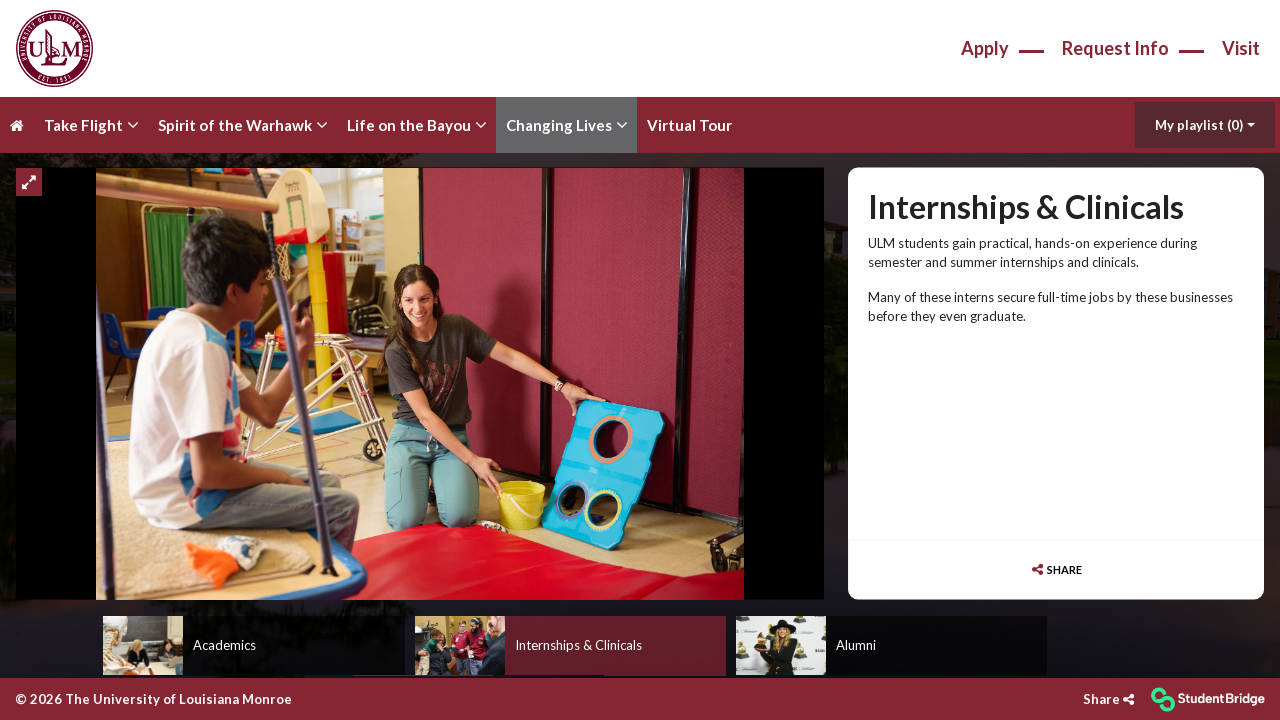

--- FILE ---
content_type: text/html; charset=utf-8
request_url: https://ulm.university-tour.com/changing-lives/internships-clinicals
body_size: 11164
content:


<!DOCTYPE html>
<html lang="en">
<head>
  
    
        
            <!-- Google Analytics -->
                <script>
                (function(i,s,o,g,r,a,m){i['GoogleAnalyticsObject']=r;i[r]=i[r]||function(){
                (i[r].q=i[r].q||[]).push(arguments)},i[r].l=1*new Date();a=s.createElement(o),
                m=s.getElementsByTagName(o)[0];a.async=1;a.src=g;m.parentNode.insertBefore(a,m)
                })(window,document,'script','https://www.google-analytics.com/analytics.js','ga');
                ga('create', 'UA-4677795-1', 'auto');
                ga('send', 'pageview');
                </script>
            <!-- End Google Analytics -->
        
    

  <meta charset="UTF-8">
  <meta name="viewport" content="width=device-width, initial-scale=1, shrink-to-fit=no">
  
    <link rel="shortcut icon" type="image/png" href="https://content.studentbridge.com/prod/a9bac9a9-fa84-41c7-8179-2403e671070c.png"/>
  

  
  
<title>University of Louisiana at Monroe</title>
<meta property="og:title"         content="University of Louisiana at Monroe" />
<meta name="twitter:title"        content="University of Louisiana at Monroe" />



<meta name="description"          content="Welcome to University of Louisiana at Monroe&#39;s Virtual Campus Experience. If it&#39;s on campus, it&#39;s only a few clicks away. Just sit back and go at your own pace – there&#39;s a lot to see. From academics to unique college traditions, the virtual tour showcases the entire student experience – before you ever step foot on a campus. Are you ready for the Ultimate Virtual Campus Experience?" />
<meta property="og:description"   content="Welcome to University of Louisiana at Monroe&#39;s Virtual Campus Experience. If it&#39;s on campus, it&#39;s only a few clicks away. Just sit back and go at your own pace – there&#39;s a lot to see. From academics to unique college traditions, the virtual tour showcases the entire student experience – before you ever step foot on a campus. Are you ready for the Ultimate Virtual Campus Experience?" />
<meta name="twitter:description"  content="Welcome to University of Louisiana at Monroe&#39;s Virtual Campus Experience. If it&#39;s on campus, it&#39;s only a few clicks away. Just sit back and go at your own pace – there&#39;s a lot to see. From academics to unique college traditions, the virtual tour showcases the entire student experience – before you ever step foot on a campus. Are you ready for the Ultimate Virtual Campus Experience?" />


<meta property="og:url"           content="https://ulm.university-tour.com/changing-lives/internships-clinicals" />


<meta property="og:type"          content="website" />

<meta name="twitter:card"         content="summary">


<meta property="og:image"         content="https://content.studentbridge.com/prod/03eabe9e-1dc4-4a66-a8a0-449ad51029cd.jpg" />
<meta property="og:image:alt"     content="Eb3z_bBWAAEpr-P" />
<meta property="og:image:width"   content="1200" />
<meta property="og:image:height"  content="800" />
<meta name="twitter:image"        content="https://content.studentbridge.com/prod/03eabe9e-1dc4-4a66-a8a0-449ad51029cd.jpg" />
<meta name="twitter:image:alt"    content="Eb3z_bBWAAEpr-P" />
<meta name="twitter:image:width"  content="1200" />
<meta name="twitter:image:height" content="800" />

  <link rel="stylesheet" href="/static/css/vendor-a43632924bff723b8cafcc3d12ac2a04.css" type="text/css">
  <link rel="stylesheet" href="/static/css/public-cd211a4ce40ec6abdcfeaf44906eab77.css" type="text/css">

  
  
    <style type="text/css">
      .image-container {
        background-color: black;
      }
      .image-slider .image-container .media-slider .glide__track .glide__slides .image-slide img{
        object-fit: contain;
      }
    </style>
  


  <!-- remove me -->
  <link rel="stylesheet" href="https://namecapture.studentbridge.com/static/lib/promotion.css" type="text/css">
  
  
  <script type="text/javascript">
    var _paq = window._paq || [];_paq.push(['trackPageView']);
    _paq.push(['enableLinkTracking']);
    (function() {
      var u="//analytics.studentbridge.com/analytics/";_paq.push(['setTrackerUrl', u+'piwik.php']);
      _paq.push(['setSiteId', 494 ]);
      var d=document, g=d.createElement('script'), s=d.getElementsByTagName('script')[0];
      g.type='text/javascript'; g.async=true; g.defer=true; g.src=u+'piwik.js'; s.parentNode.insertBefore(g,s);
    })();
  </script>
  <script type="text/javascript" src="//analytics.studentbridge.com/analytics/plugins/MediaAnalytics/tracker.min.js"></script>
  

  
  <script type="text/javascript" src="/static/js/public-ed2bf835592195bbd32417537fca136f.js"></script>

  <style type="text/css">
    :root{
      --primary: #862633;
      --secondary: #fdb913;
      --tertiary: #646469;
      --quaternary: #000000;
    }
    
    
    
    body,#map-menu .pins-categories .category-item p,
#map-menu .pins-categories .category-list div .pin{
  font-family: 'Lato', sans-serif;
}
.header .navbar-nav .nav-item a {
    font-size: 18px;
    border:0px !important;
    color: var(--primary);
    display: flex;
    align-items: center;
    margin: 0 !important;
    padding: 0 !important;
  filter:brightness(1);
  
}
.header .navbar-nav .nav-item:not(:last-of-type) a:after {
    content: '';
    display: block;
    width:25px;
    height:3px;
    background: var(--primary);
    margin: 0 10px;
    position: relative;
    top:3px;
}
.header .navbar-nav .nav-item a:hover, 
.header .navbar-nav .nav-item a:focus, 
.header .navbar-nav .nav-item a:active {
    color: var(--secondary);
}




/*player*/
.nav-menu {
    background: var(--primary);
    height: 56px;
}
.nav-menu ~ .landing-wrap {
    background-color: #00000091;
    background-blend-mode: multiply;
}
.nav-menu .player-navigation-block > .nav-link {
    color:  #fff;
    display: flex;
    align-items: center;
    font-size: 15px;
    line-height: 1.2em;
}
.nav-link .navico  {
    margin-left: 5px;
    font-size: 18px;
}
.nav-menu .player-navigation-block:last-of-type .nav-link .navico  {
    display: none;
}
.nav-menu .player-navigation-block:hover > .nav-link,
.nav-menu .player-navigation-block:focus-within .nav-link,
.nav-menu .player-navigation-block > .nav-link.focus-visible,
.nav-menu .player-navigation-block.active > .nav-link,
.nav-menu .player-navigation-block > .nav-link:hover, 
.nav-menu .player-navigation-block > .nav-link:active, 
.nav-menu .player-navigation-block .nav-link.active  {
background: #646469;
}
.nav-menu .player-navigation-block .player-navigation-dropdown {
    background: #fff;
    border:0;
    box-shadow: 0px 5px 6px #00000061;
    width: 100%;
    padding: 10px 20px;
	min-width:100px;
}
.nav-menu .player-navigation-block .player-navigation-dropdown .nav-link {
    background: transparent;
    transform: none !important;
    transition: 0s;
    color: #646469;
    font-size: 13px;
    padding: 8px 10px;
     max-width: max-content;
    white-space: nowrap;       
}
.nav-menu .player-navigation-block .player-navigation-dropdown .nav-link:hover, .nav-menu .player-navigation-block .player-navigation-dropdown .nav-link:focus, .nav-menu .player-navigation-block .player-navigation-dropdown .nav-link:active {
    text-decoration: underline;
    text-decoration-color: var(--primary);
    text-underline-offset:5px;
       color: #646469;
}
.siblings-horizontal.compact .glide .nav-link .title {
    font-size: 13px;
    font-weight: normal;
    line-height: 1.2em;
    filter: brightness(1);
    
}
.siblings-horizontal.compact .glide .nav-link:hover .title::after, .siblings-horizontal.compact .glide .nav-link:focus .title::after, .siblings-horizontal.compact .glide .nav-link:active .title::after, .siblings-horizontal.compact .glide .nav-link.current .title::after {
    background: #862633;
}
.siblings-horizontal.compact .glide .nav-link .title::after {
    background: #000000c4;
}
.compact .nav-link .inner-item .image-lazy {
  max-width: 90px;
}
.playlist-dropdown {
    background: #57282f; 
}
.playlist-dropdown .dropdown-toggle {
    font-size:13px;
    font-weight: bold;
}
.playlist-dropdown .playlist-notification {
    font-size: 13px;
    line-height: 1em;
}
.playlist-dropdown .dropdown-menu .video-name {
    padding: 0;
}
.playlist-dropdown .dropdown-menu .chapter-description {
  font-size:13px;
}
.description-text,    
.pin-description {
    font-size: 13px;
}

.landing-wrap .description .title-text,
.pin-popup-container .pin-popup .popup-content h3, .pin-popup-container .pin-popup .transcripts h3 {
    color: #222;
    font-size: 32px;
    font-weight: bold;
    
}
.landing-wrap .description {
    border:0 !important;
    filter:brightness(1);
}
.nav-menu ~ .landing-wrap {
    background-color: #000000c4;
    background-blend-mode: multiply;
}
@media (min-width: 768px) {
.siblings-horizontal .glide  .glide__track {
   width: 86% !important;
    margin: auto;
    
}

.siblings-horizontal .glide  .glide__track .glide__slides {
    margin-left: -70px;
}
}



@media (min-width: 1300px) {
    .nav-menu .player-navigation-block > .nav-link  {
        padding: 15px 30px;
    }
}
@media (max-width: 905px) {
    .nav-link .navico {
        margin-left: 3px;
    }
    .nav-menu .player-navigation-block > .nav-link {
        max-width: 120px;
    }
}
@media (max-width:1320px) {
  .nav-menu .player-navigation-block .player-navigation-dropdown {
min-width:170px;

}
}


/*namecapture */
.sbnc-modal-container .sbnc-form-row .sbnc-form-control, 
.sbnc-modal-container .sbnc-form-row .sbnc-form-control::placeholder   {
    opacity: 1;
    color: #333;
	background:#fff;
   
}
.sbnc-modal-container .sbnc-form-row select  {
     padding-left: 10px !important;
 
}
.sbnc-modal-container .sbnc-close {
    font-family: arial !important;
    color: #000;
    font-size: 25px !important;
    width:20px !important;
    height: 20px !important;
    display: flex;
    justify-content: center;
    align-items: center;
    padding: 0;
  
}

/*Player Icons*/	
.landing-wrap .description .action button > .fa-list,
.landing-wrap .description .action button > .fa-plus,
.landing-wrap .description .action button > .fa-share-alt {
    color: var(--primary)!important;
    filter: brightness(1);
}
.landing-wrap .description .action button > i {
    font-size: 13px;
}
.landing-wrap .description .action .share ul li i {
    color: var(--secondary)
}
.landing-wrap .description .action .share ul li:hover i {
    color: var(--primary);
}



/*map*/
#map-menu .pins-categories .category-item p {
    font-size: 15px;
}
#map-menu .pins-categories .category-list div .pin {
    font-size: 13px;
}

.pin-popup-container .pin-popup .popup-close .close-btn,
#map-menu #close-menu {
    display: flex;
    justify-content: center;
    align-items: center;
    padding: 0;
    width: 30px;
    height: 30px;
}
#map-menu #close-menu {
    position: absolute;
    top: 25px;
    right: 30px;
}
#map-menu #close-menu:active, #map-menu #close-menu:hover {
    color: var(--primary);
}
#map-menu .pins-categories .category-item p {
    font-weight: 700;
    color: var(--primary);
}
#map-menu .pins-categories .category-list div .pin {
    padding: 3px 0px;
    font-size:13px;
    font-weight: bold;
    color: #646469;
   
    
}
#map-menu .pins-categories .category-list div .pin:active, #map-menu .pins-categories .category-list div .pin:hover {
  text-decoration-color: var(--primary);
  text-underline-offset:4px;
}
#map-menu.in {
    padding-top: 20px;
    padding-bottom: 2px;
    padding-right: 0;
}
.media-slider .pin-image {
    -o-object-fit: contain;
    object-fit: contain;
    max-height: 72vh;
}
.pin-media::before {
    display: none;
}
.pin-media > div:after {
    content: '';
    position: fixed;
    width: 100%;
    left: 0;
    top: 90px;
    height: 100%;
    z-index: -1;
    background: #000000c4;
    pointer-events: none;
}
#map-menu.in {
    max-width: 350px;
    width: 100%;
    left: unset;
    right: 0;
}

@media (min-width:768px) and (max-width: 1174px){
#map-menu.in {
    max-width: 33%;
}
.pin-popup-container .pin-popup {
    padding: 60px 10px 10px 60px;
}
.leaflet-left {
    top: 25px;
}
.leaflet-bar a.leaflet-disabled {
    filter: brightness(1);
    color: #6a6a6a;
}
}
.category-list .category-item .category-name:after {
	display: inline-block;
	content: '';
	margin-left: 5px;
	background: #000;
	width: 10px;
	height: 10px;
	clip-path: polygon(50% 0%, 0% 100%, 100% 100%);
	transform: rotate(180deg);
}

.category-list .category-item .category-name[aria-expanded="true"]:after {
	transform: none;
	background: var(--primary);
}
@media (max-width: 767px) {
    #map-menu.in {
        padding-left: 30px;
    }
}


@media (min-width: 768px) and (max-height: 630px) {
.media-slider .pin-image {
	object-fit: contain;
	max-height: 60vh;
	background: #000000bf;
}
.pin-media .video-container .video-js {
		padding-top:60vh
	}	

}

/*nav menu mobile*/
@media (max-width:767px) {

.menu .navbar-collapse .nav-link, 
.menu .navbar-collapse .nav-item + div .item{
        color: #222;
    }
.menu .navbar-collapse .nav-item + div .item {
        line-height: 2em;
    }
.navbar-toggler[aria-expanded="true"]:after {
          content:'';
        height: 100%;
        width: 100%;
        background: #0000009e;
        background-blend-mode: multiply;
        display: block;
        position: fixed;
        top:61px;
        left:0;
        z-index: -1;
    }
.collapse.show {
        border-bottom: 1px solid var(--primary);
    }
.navbar-toggler[aria-expanded="true"] span::before {
       content:  "\f00d";
    }
.navbar-toggler[aria-expanded="true"]:after {
        content:'';
        height: 100%;
        width: 100%;
        background: #0000009e;
        background-blend-mode: multiply;
        display: block;
        position: fixed;
        top:61px;
        left:0;
        z-index: -1;
    }
	
.navbar-toggler[aria-expanded="true"] span:before {
        content: "\f00d";
    }
}

/*footer*/
.footer {
    font-size: 13px;
    font-weight: bold;
    background: var(--primary);
}
.footer .share .share-content {
    background: var(--primary);
}
.footer .share .share-content li {
    overflow: hidden;
}
.footer .share .share-content li a:hover {
    background: var(--secondary);
    color: var(--primary);
}
.footer .nav-link:hover, .footer .nav-link:active {
    color: var(--secondary);
}

.sbnc-modal-container {
    background: #00000073;
}
.sbnc-modal-container .sbnc-form-row.sbnc-row-title {
    font-size: 18px;
	 margin:0 auto;
}
.sbnc-modal-container .sbnc-form-row .sbnc-form-control, 
.sbnc-modal-container .sbnc-form-row .sbnc-form-control::placeholder   {
    opacity: 1;
    color: #333;
	background:#fff;
   
}

.sbnc-modal-container .sbnc-form-row.sbnc-row-privacy {
    position: relative;
    left:unset;
    transform: unset;
    padding: 0;
    bottom:unset;
    line-height: 1;
    margin: 0 auto;
}

@media (max-height: 500px) {
    .sbnc-modal-container .sbnc-header {
margin: 0 -20px;
padding: 0;
}
  .sbnc-modal-container .sbnc-header-image {
  max-width: 200px;
  padding: 9px;
}
    .sbnc-modal-container .sbnc-form-row.sbnc-row-privacy,
    .sbnc-form-row.sbnc-row-cancel {
        max-width: max-content;
        
    }
    .sbnc-modal-container .sbnc-form-row.sbnc-row-privacy {
        float: right;
        bottom:25px;
    }
}
    
    .vjs-menu li.vjs-selected, .vjs-menu li.vjs-selected:focus {
      background-color: #fff!important;
    }
    
    .landing-wrap {
      
      background-image: url(https://content.studentbridge.com/prod/258/67758bef-db94-4b8d-8826-292a39a17f2b.jpg);
      background-size: cover;
      background-repeat: no-repeat;
      background-position: center;
      
    }
    

    

    

    
    
    
      .landing-wrap {
        top: 102px;
      }
      .nav-menu {
        padding-right: 150px;
      }
    

    
    @media (min-width: 768px) {
      .landing-wrap {
        top: 148px;
      }
    }
    @media (min-width: 992px) {
      .landing-wrap {
        top: 151px;
      }
    }
    

    

    

    

    

    
    .image-slider .description {
      border-bottom-left-radius: 10px;
      border-bottom-right-radius: 10px;
      border: 1px solid #666;
    }
    .image-slider .description .action i {
      color: #000;
    }
    @media (min-width: 992px) {
      .image-slider .description {
        border-radius: 10px;
      }
    }
    

    
  </style>

  
    

  
  
    <link rel="preconnect" href="https://fonts.googleapis.com">
<link rel="preconnect" href="https://fonts.gstatic.com" crossorigin>
<link href="https://fonts.googleapis.com/css2?family=Lato:ital,wght@0,400;0,700;1,400;1,700&display=swap" rel="stylesheet"> 
  


</head>
<body data-guid="a3419e9a-653f-4f6b-afb8-cbfde3f8938f">
  
    
        
    


  
  
  <button type="button"
          id="skip-content"
          role="menuitem"
          tabindex="0"
          aria-label="Skip to main content of the page">
    skip to content
  </button>
  

  
  

  
  
    
<header class="header fixed-top d-none d-md-block" role="banner" aria-label="Action navigation">
  <nav class="navbar navbar-expand-md" role="menubar">
    
    <a class="navbar-brand" href="https://www.ulm.edu/" title="University of Louisiana at Monroe " role="menuitem" target="_blank">
      <img src="https://content.studentbridge.com/prod/b5d968db-ea74-43c7-83bf-bb3cd475a767.png" alt="University of Louisiana at Monroe " class="img-responsive">
    </a>
    
    <button class="navbar-toggler border-0"
            type="button"
            data-toggle="collapse"
            data-target="#headerSupportedContent"
            aria-controls="headerSupportedContent"
            aria-expanded="false"
            aria-label="Toggle navigation">
      <span class="fa fa-bars"></span>
    </button>
    
      
      <div class="collapse navbar-collapse" id="headerSupportedContent" role="menu" aria-label="Actions">
        <ul class="navbar-nav ml-auto align-items-center" role="none">
          
          <li class="nav-item d-inline mx-1" role="none">
            <a class="nav-link btn-cta p-1 p-lg-2 cta-popup-trigger rounded cta-1"
              role="menuitem"
              href="https://www.ulm.edu/admissions/apply.html"
              
              target="_blank"
              
              data-cta="Apply"
              onclick="helpers.trackCTA(event)">
                
                Apply
            </a>
          </li>
          
          <li class="nav-item d-inline mx-1" role="none">
            <a class="nav-link btn-cta p-1 p-lg-2 cta-popup-trigger rounded cta-2"
              role="menuitem"
              href="https://www.ulm.edu/admissions/request-info.html"
              
              target="_blank"
              
              data-cta="Request Info"
              onclick="helpers.trackCTA(event)">
                
                Request Info
            </a>
          </li>
          
          <li class="nav-item d-inline mx-1" role="none">
            <a class="nav-link btn-cta p-1 p-lg-2 cta-popup-trigger rounded cta-3"
              role="menuitem"
              href="https://www.ulm.edu/admissions/hawkseekers.html"
              
              target="_blank"
              
              data-cta="Visit"
              onclick="helpers.trackCTA(event)">
                
                Visit
            </a>
          </li>
          
        </ul>
      </div>
      
    
    
  </nav>
</header>




  

  
  
    
      
<nav class="nav-menu nav-top d-none d-md-flex" aria-label="Page navigation">

  <div role="menubar" class="d-md-flex">
    
    <div class="player-navigation-block" role="presentation">
      <a class="nav-link" href="https://ulm.university-tour.com/home" role="menuitem" aria-label="Home">
        <i class="fa fa-home"></i>
      </a>
    </div>
    
    
      
      <div class="player-navigation-block" role="presentation">
      
        
        <span class="nav-link"
           role="menuitem"
           tabindex="0"
           aria-haspopup="true"
           aria-controls="nav-children-1">
       Take Flight<i class="navico fa fa-angle-down" aria-hidden="true"></i>
        </span>
        <div class="player-navigation-dropdown" role="menu" aria-label="Take Flight" id="nav-children-1">
          
            
            <a class="nav-link" href="https://ulm.university-tour.com/take-flight/admissions" role="menuitem" tabindex="-1" >
            
             Admissions
            </a>
          
            
            <a class="nav-link" href="https://ulm.university-tour.com/take-flight/scholarships" role="menuitem" tabindex="-1" >
            
             Scholarships
            </a>
          
            
            <a class="nav-link" href="https://ulm.university-tour.com/take-flight/financial-aid" role="menuitem" tabindex="-1" >
            
             Financial Aid
            </a>
          
            
            <a class="nav-link" href="https://ulm.university-tour.com/take-flight/international" role="menuitem" tabindex="-1" >
            
             International
            </a>
          
        </div>
        
      </div>
    
      
      <div class="player-navigation-block" role="presentation">
      
        
        <span class="nav-link"
           role="menuitem"
           tabindex="0"
           aria-haspopup="true"
           aria-controls="nav-children-2">
       Spirit of the Warhawk<i class="navico fa fa-angle-down" aria-hidden="true"></i>
        </span>
        <div class="player-navigation-dropdown" role="menu" aria-label="Spirit of the Warhawk" id="nav-children-2">
          
            
            <a class="nav-link" href="https://ulm.university-tour.com/spirit-of-the-warhawk/student-organizations" role="menuitem" tabindex="-1" >
            
             Student Organizations
            </a>
          
            
            <a class="nav-link" href="https://ulm.university-tour.com/spirit-of-the-warhawk/athletics" role="menuitem" tabindex="-1" >
            
             Athletics
            </a>
          
            
            <a class="nav-link" href="https://ulm.university-tour.com/spirit-of-the-warhawk/community" role="menuitem" tabindex="-1" >
            
             Community
            </a>
          
            
            <a class="nav-link" href="https://ulm.university-tour.com/spirit-of-the-warhawk/events" role="menuitem" tabindex="-1" >
            
             Events
            </a>
          
        </div>
        
      </div>
    
      
      <div class="player-navigation-block" role="presentation">
      
        
        <span class="nav-link"
           role="menuitem"
           tabindex="0"
           aria-haspopup="true"
           aria-controls="nav-children-3">
       Life on the Bayou<i class="navico fa fa-angle-down" aria-hidden="true"></i>
        </span>
        <div class="player-navigation-dropdown" role="menu" aria-label="Life on the Bayou" id="nav-children-3">
          
            
            <a class="nav-link" href="https://ulm.university-tour.com/life-on-the-bayou/residential-halls" role="menuitem" tabindex="-1" >
            
             Residential Halls
            </a>
          
            
            <a class="nav-link" href="https://ulm.university-tour.com/life-on-the-bayou/dining" role="menuitem" tabindex="-1" >
            
             Dining 
            </a>
          
            
            <a class="nav-link" href="https://ulm.university-tour.com/life-on-the-bayou/campus" role="menuitem" tabindex="-1" >
            
             Campus
            </a>
          
            
            <a class="nav-link" href="https://ulm.university-tour.com/life-on-the-bayou/services" role="menuitem" tabindex="-1" >
            
             Services
            </a>
          
        </div>
        
      </div>
    
      
      <div class="player-navigation-block active" role="presentation" aria-current="page">
      
        
        <span class="nav-link"
           role="menuitem"
           tabindex="0"
           aria-haspopup="true"
           aria-controls="nav-children-4">
       Changing Lives<i class="navico fa fa-angle-down" aria-hidden="true"></i>
        </span>
        <div class="player-navigation-dropdown" role="menu" aria-label="Changing Lives" id="nav-children-4">
          
            
            <a class="nav-link" href="https://ulm.university-tour.com/changing-lives/academics" role="menuitem" tabindex="-1" >
            
             Academics 
            </a>
          
            
            <a class="nav-link active" href="https://ulm.university-tour.com/changing-lives/internships-clinicals" role="menuitem" aria-current="page" tabindex="-1" >
            
             Internships &amp; Clinicals
            </a>
          
            
            <a class="nav-link" href="https://ulm.university-tour.com/changing-lives/alumni" role="menuitem" tabindex="-1" >
            
             Alumni
            </a>
          
        </div>
        
      </div>
    
      
      <div class="player-navigation-block" role="presentation">
      
        
        <a class="nav-link"
          href="https://ulm.university-tour.com/virtual-tour"
          role="menuitem"
          
          tabindex="0">
          Virtual Tour
        </a>
        
      </div>
    
  </div>
</nav>
    
    
      
  <div class="playlist-dropdown">
    <span class="dropdown-toggle" data-toggle="dropdown" aria-haspopup="true" aria-expanded="false" tabindex="0" aria-label="My Playlist">My playlist&nbsp;<span id="playlist-counter"></span></span>
    <div class="dropdown-menu">
      <span class="playlist-notification">There are currently no videos in your playlist, click on the plus icon <strong>ADD TO PLAYLIST</strong> below the video description to add it to your playlist.</span>
      <ul id="video-list"></ul>
    </div>
  </div>

    
  
  
    <div class="menu fixed-top d-md-none" role="navigation" aria-label="Mobile menu">
  <nav class="navbar navbar-expand-md text-center" role="menubar">
    
    <a class="navbar-brand" href="https://www.ulm.edu/" title="University of Louisiana at Monroe " role="menuitem" target="_blank">
      <img src="https://content.studentbridge.com/prod/b5d968db-ea74-43c7-83bf-bb3cd475a767.png" alt="University of Louisiana at Monroe " class="img-responsive">
    </a>
    
    
    <button class="navbar-toggler border-0"
            type="button"
            data-toggle="collapse"
            data-target="#navbarSupportedContent"
            aria-controls="navbarSupportedContent"
            aria-expanded="false"
            aria-label="Toggle navigation"
            role="menuitem">
      <span class="fa fa-bars"></span>
    </button>
    
    <div class="collapse navbar-collapse" id="navbarSupportedContent" role="menu" aria-label="Page navigation">
        <div class="navbar-nav mr-auto" id="mobile-menu" role="presentation">
        
          <div class="nav-item" role="presentation">
            <a class="nav-link" href="https://ulm.university-tour.com/home" role="menuitem" aria-label="Home">
              <i class="fa fa-home"></i> Home
            </a>
          </div>
        
        
          
            
            <p class="m-0 py-2 nav-item nav-link"
               role="menuitem"
               data-toggle="collapse"
               data-target="#category-1"
               aria-controls="category-1"
               id="category-name-1">Take Flight</p>
            
            <div id="category-1"
                 role="menu"
                 class="collapse"
                 aria-labelledby="category-name-1"
                 data-parent="#mobile-menu">
              
                
                <a class="item" href="https://ulm.university-tour.com/take-flight/admissions" role="menuitem" >Admissions</a>
                
              
                
                <a class="item" href="https://ulm.university-tour.com/take-flight/scholarships" role="menuitem" >Scholarships</a>
                
              
                
                <a class="item" href="https://ulm.university-tour.com/take-flight/financial-aid" role="menuitem" >Financial Aid</a>
                
              
                
                <a class="item" href="https://ulm.university-tour.com/take-flight/international" role="menuitem" >International</a>
                
              
            </div>
          
        
          
            
            <p class="m-0 py-2 nav-item nav-link"
               role="menuitem"
               data-toggle="collapse"
               data-target="#category-2"
               aria-controls="category-2"
               id="category-name-2">Spirit of the Warhawk</p>
            
            <div id="category-2"
                 role="menu"
                 class="collapse"
                 aria-labelledby="category-name-2"
                 data-parent="#mobile-menu">
              
                
                <a class="item" href="https://ulm.university-tour.com/spirit-of-the-warhawk/student-organizations" role="menuitem" >Student Organizations</a>
                
              
                
                <a class="item" href="https://ulm.university-tour.com/spirit-of-the-warhawk/athletics" role="menuitem" >Athletics</a>
                
              
                
                <a class="item" href="https://ulm.university-tour.com/spirit-of-the-warhawk/community" role="menuitem" >Community</a>
                
              
                
                <a class="item" href="https://ulm.university-tour.com/spirit-of-the-warhawk/events" role="menuitem" >Events</a>
                
              
            </div>
          
        
          
            
            <p class="m-0 py-2 nav-item nav-link"
               role="menuitem"
               data-toggle="collapse"
               data-target="#category-3"
               aria-controls="category-3"
               id="category-name-3">Life on the Bayou</p>
            
            <div id="category-3"
                 role="menu"
                 class="collapse"
                 aria-labelledby="category-name-3"
                 data-parent="#mobile-menu">
              
                
                <a class="item" href="https://ulm.university-tour.com/life-on-the-bayou/residential-halls" role="menuitem" >Residential Halls</a>
                
              
                
                <a class="item" href="https://ulm.university-tour.com/life-on-the-bayou/dining" role="menuitem" >Dining </a>
                
              
                
                <a class="item" href="https://ulm.university-tour.com/life-on-the-bayou/campus" role="menuitem" >Campus</a>
                
              
                
                <a class="item" href="https://ulm.university-tour.com/life-on-the-bayou/services" role="menuitem" >Services</a>
                
              
            </div>
          
        
          
            
            <p class="m-0 py-2 nav-item nav-link active"
               role="menuitem"
               data-toggle="collapse"
               data-target="#category-4"
               aria-controls="category-4"
               id="category-name-4"
               aria-current="page">Changing Lives</p>
            
            <div id="category-4"
                 role="menu"
                 class="collapse"
                 aria-labelledby="category-name-4"
                 data-parent="#mobile-menu">
              
                
                <a class="item" href="https://ulm.university-tour.com/changing-lives/academics" role="menuitem" >Academics </a>
                
              
                
                <a class="item active" href="https://ulm.university-tour.com/changing-lives/internships-clinicals" role="menuitem" >Internships &amp; Clinicals</a>
                
              
                
                <a class="item" href="https://ulm.university-tour.com/changing-lives/alumni" role="menuitem" >Alumni</a>
                
              
            </div>
          
        
          
            
            <div class="nav-item" role="presentation">
            
              <a class="nav-link" href="https://ulm.university-tour.com/virtual-tour" role="menuitem" >Virtual Tour</a>
            </div>
          
        
        </div>
    </div>
    
  </nav>
</div>
  

  
  

   
  
  <main class="landing-wrap" aria-label="Image content">
    <div role="presentation"
        
        class="image-slider p-0 px-md-5 py-md-4 p-lg-3"
        
         >
      
        
      
      
      <div class="d-block d-lg-flex justify-content-center m-0 row w-100 position-relative content-wrapper" role="presentation">
        
        
        <div class="col col-lg-8 p-0 pr-lg-4" role="presentation">
        
          <div class="image-container">
            
                
  
  <div class="media-slider" role="presentation">
    <div class="glide__track" role="presentation">
      <div class="glide__slides" role="presentation">
        <button class="fullscreen-mode-button" onclick="helpers.fullScreenImageSlider()"><i class="fa fa-expand" aria-hidden="true"></i></button>
        <div class="glide__slide image-slide" aria-label="Slider with images">
          <img src="https://content.studentbridge.com/prod/258/8e684d29-b65a-4145-a98c-e4b45b4d07a8.jpg"
               alt="Internships &amp; Clinicals"
               style="object-position: center;">
        </div>
      </div>
    </div>
  </div>
  

            
          </div>
        </div>
        <div class="col col-lg-4 mb-2 mb-md-0 description" role="presentation">
          <div id="image-description" >
            
            <h1 class="title-text">Internships &amp; Clinicals</h1>
            
            <article class="description-text" aria-label="Description text">
              
                <html><body><p>ULM students gain practical, hands-on experience during semester and summer internships and clinicals.</p>
<p>Many of these interns secure full-time jobs by these businesses before they even graduate.</p></body></html>
              
            </article>
          </div>
          <div class="action text-uppercase row" role="presentation">
            <div class="align-items-center col share d-flex justify-content-center" aria-label="Share in social networks">
              <button class='share-button text-uppercase' onclick="helpers.openShareList('image-share-container')"><i class="fa fa-share-alt mr-1" aria-hidden="true"></i>Share</button> 
              <ul class="align-items-center d-flex justify-content-center list-unstyled p-0 m-0 image-share-container" role="menu">
                <li role="menuitem">
                  <button 
                      aria-label="Share in FaceBook"
                      onclick="helpers.openFacebookShare( 'None',
                                                          'https%3A//ulm.university-tour.com/changing-lives/internships-clinicals', 
                                                          `Welcome to University of Louisiana at Monroe&#39;s Virtual Campus Experience. If it&#39;s on campus, it&#39;s only a few clicks away. Just sit back and go at your own pace – there&#39;s a lot to see. From academics to unique college traditions, the virtual tour showcases the entire student experience – before you ever step foot on a campus. Are you ready for the Ultimate Virtual Campus Experience?` )" 
                      class="facebook-share socialicon p-2" 
                      title="Share on Facebook">
                    <i class="fa fa-facebook-f" aria-hidden="true"></i>
                    <span class="sr-only">Share on Facebook</span>
                  </button>
                </li>
                <li role="menuitem">
                  <button
                     aria-label="Share in Twitter"
                     onclick="helpers.openTwitterShare( 'https%3A//ulm.university-tour.com/changing-lives/internships-clinicals',
                                                        'Internships &amp; Clinicals',
                                                        `Welcome to University of Louisiana at Monroe&#39;s Virtual Campus Experience. If it&#39;s on campus, it&#39;s only a few clicks away. Just sit back and go at your own pace – there&#39;s a lot to see. From academics to unique college traditions, the virtual tour showcases the entire student experience – before you ever step foot on a campus. Are you ready for the Ultimate Virtual Campus Experience?` )"
                     class="twitter-share socialicon p-2"
                     title="Share on Twitter">
                    <i class="fa fa-twitter" aria-hidden="true"></i>
                    <span class="sr-only">Share on Twitter</span>
                  </button>
                </li>
              </ul>
            </div>
            
          </div>
        </div>
        
          
        
      </div>
      
        
          
          
          
          
          
            <div class="siblings-horizontal compact d-flex align-items-center mx-0 mt-3 mb-lg-3 row w-100">
	<div class="glide" id="glide" data-slide-count="3">
		<div class="glide__track" data-glide-el="track">
			<div class="glide__slides">
			
				<div class="glide__slide landing-block">
					
					<a tabindex="0" role="menuitem" href="https://ulm.university-tour.com/changing-lives/academics" class="nav-link" data-guid="f7e49b3a-b612-4e4c-a337-148ee9bcff52" >
					
						<div class="inner-item">
							<div 
								
								class="image-lazy"
								
								style="background-image: url(https://content.studentbridge.com/prod/258/26af90cd-d45a-4005-88e4-d45a38ca11f4.jpg);">
							</div>
							<div class="title">Academics </div>
						</div>
					</a>
				</div>
			
				<div class="glide__slide landing-block">
					
					<a tabindex="0" role="menuitem" aria-current="page" href="https://ulm.university-tour.com/changing-lives/internships-clinicals" class="nav-link current" data-guid="a3419e9a-653f-4f6b-afb8-cbfde3f8938f" >
					
						<div class="inner-item">
							<div 
								
								class="image-lazy"
								
								style="background-image: url(https://content.studentbridge.com/prod/258/d744bc0c-4ad5-470b-8c4b-0025e09d1f9e.jpg);">
							</div>
							<div class="title">Internships &amp; Clinicals</div>
						</div>
					</a>
				</div>
			
				<div class="glide__slide landing-block">
					
					<a tabindex="0" role="menuitem" href="https://ulm.university-tour.com/changing-lives/alumni" class="nav-link" data-guid="e7491561-4ce1-4f09-97f5-1347726b71cd" >
					
						<div class="inner-item">
							<div 
								
								class="image-lazy"
								
								style="background-image: url(https://content.studentbridge.com/prod/258/44087a3b-6773-4f44-8ed7-ef50596f00ff.jpeg);">
							</div>
							<div class="title">Alumni</div>
						</div>
					</a>
				</div>
			
			</div>
		</div>
		<div class="glide__arrows" data-glide-el="controls">
			<button class="glide__arrow glide__arrow--left" data-glide-dir="<" aria-label="Arrow left"><i class="fa fa-chevron-left"></i></button>
			<button class="glide__arrow glide__arrow--right" data-glide-dir=">" aria-label="Arrow right"><i class="fa fa-chevron-right"></i></button>
		</div>
	</div>
</div>
          
          
          
        
      
    </div>
  </main>


  
  
    <footer class="footer align-items-center d-flex" role="contentinfo">
  <div class="container-fluid" role="none">
    <div class="row justify-content-between d-none d-md-flex align-items-center" role="none">
      <div class="col">
        <span>© 2026 The University of Louisiana Monroe</span>
      </div>
      <div class="col-auto d-flex align-items-center">
        
        <div class="share">
          <button aria-controls="footer-social-share-menu" onclick="helpers.openShareList('share-content')" aria-label="Share">
            <span>Share</span>
            <i class="fa fa-share-alt" aria-hidden="true"></i>
          </button>
          <ul class="share-content text-center list-unstyled" id="footer-social-share-menu" role="menu">
            <li role="none">
              <a href="#" onclick="helpers.openFacebookShare( 'None', 'https%3A//ulm.university-tour.com/changing-lives/internships-clinicals', `Welcome to University of Louisiana at Monroe&#39;s Virtual Campus Experience. If it&#39;s on campus, it&#39;s only a few clicks away. Just sit back and go at your own pace – there&#39;s a lot to see. From academics to unique college traditions, the virtual tour showcases the entire student experience – before you ever step foot on a campus. Are you ready for the Ultimate Virtual Campus Experience?` )"
                          class="facebook-share socialicon"
                          title="Share on Facebook"
                          role="menuitem">
                <i class="fa fa-facebook-f" aria-hidden="true"></i>
                <span class="sr-only">Share on Facebook</span>
              </a>
            </li>
            <li role="none">
              <a href="#"
                 onclick="helpers.openTwitterShare( 'https%3A//ulm.university-tour.com/changing-lives/internships-clinicals', `Welcome to University of Louisiana at Monroe&#39;s Virtual Campus Experience. If it&#39;s on campus, it&#39;s only a few clicks away. Just sit back and go at your own pace – there&#39;s a lot to see. From academics to unique college traditions, the virtual tour showcases the entire student experience – before you ever step foot on a campus. Are you ready for the Ultimate Virtual Campus Experience?` )"
                 class="twitter-share socialicon"
                 title="Share on Twitter"
                 role="menuitem">
                <i class="fa fa-twitter" aria-hidden="true"></i>
                <span class="sr-only">Share on Twitter</span>
              </a>
            </li>
          </ul>
        </div>
        
        <a href="http://studentbridge.com" target="_blank" title="StudentBridge">
          <img src="/static/images/white-logo.png" alt="StudentBridge">
        </a>
      </div>
    </div>
    <div class="cta-footer text-center justify-content-around d-flex d-md-none text-uppercase" role="menubar" aria-label="Actions">
      
       <a class="nav-link cta-popup-trigger"
         role="menuitem"
         href="https://www.ulm.edu/admissions/apply.html"
         
         target="_blank"
         
         tabindex="-1"
         data-cta="Apply"
         onclick="helpers.trackCTA(event)">
          
          Apply
      </a>
      
       <a class="nav-link cta-popup-trigger"
         role="menuitem"
         href="https://www.ulm.edu/admissions/request-info.html"
         
         target="_blank"
         
         tabindex="-1"
         data-cta="Request Info"
         onclick="helpers.trackCTA(event)">
          
          Request Info
      </a>
      
       <a class="nav-link cta-popup-trigger"
         role="menuitem"
         href="https://www.ulm.edu/admissions/hawkseekers.html"
         
         target="_blank"
         
         tabindex="-1"
         data-cta="Visit"
         onclick="helpers.trackCTA(event)">
          
          Visit
      </a>
      
    </div>
  </div>
</footer>
  
  
  

  
  <script type="text/javascript" src="/static/js/image_slider-2c941923a1b0281e7db2e7acd1a408ce.js"></script>

  
  
    <script type="text/javascript" src="/static/js/vendor-ee40ab6e8ad1704be785e5460182a35f.js"></script>
    <script type="text/javascript">
      (function() {
        helpers.initSentry({
          dsn: 'https://878046925ca64e59802ca21e257e5f79@sentry.io/1781643',
          environment: 'prod',
          release: '9d748a79',
          ignoreErrors: [
            'Non-Error exception captured',
            'Non-Error promise rejection captured'
          ]
        })
      })();
    </script>
    <script type="text/javascript" src="/static/js/dragdroptouch-70a3b35418431eb0295c4e1ad896b84b.js"></script>
    <script type="text/javascript" src="/static/js/promotions-a49d2becb28880bbdb0e8c8d3a2e6c64.js"></script>
    <script type="text/javascript" src="https://namecapture.studentbridge.com/static/lib/promotion2.js"></script>
    <script type="text/javascript">
      document.addEventListener('DOMContentLoaded', () => {
        initPromotions(
          [{"description": null, "name": "CTA", "title": "CTA", "triggers": [{"type": 0, "value": null}]}],
          {"lib_url": "https://namecapture.studentbridge.com/static/lib/promotion2.js", "post_url": "https://namecapture.studentbridge.com/v2/process-log/6e238cc2-c4c2-11eb-81ab-0a58a9feac02/", "settings": {"extraFields": [{"isRequired": true, "label": "Last Name", "name": "lastname", "options": []}, {"isRequired": false, "label": "Entry Term", "name": "entry_term", "options": ["Spring 2026", "Fall 2026", "Spring 2027", "Fall 2027", "Spring 2028"], "type": "dropdown"}, {"isRequired": false, "label": "Student Type", "name": "student_type", "options": ["First Year", "Transfer"], "type": "dropdown"}], "formButtonText": "SUBMIT \u0026 CONTINUE", "formCancelText": "No, thanks", "formLabels": {"cancel": "No, thanks", "email": "Email", "entry_term": "Entry Term", "header": "Header title", "lastname": "Last Name", "name": "First Name", "student_type": "Student Type", "submit": "SUBMIT \u0026 CONTINUE"}, "formTitle": "Tell us a little about yourself:", "headerText": null, "hidePhoneField": true, "redirectAfterCloseNC": true, "sourceApp": "Platform", "timeExpiration": 3600}},
          {'logo': 'https://content.studentbridge.com/prod/b5d968db-ea74-43c7-83bf-bb3cd475a767.png' },
          [{"icon": null, "is_target_blank": true, "name": "Apply", "url": "https://www.ulm.edu/admissions/apply.html"}, {"icon": null, "is_target_blank": true, "name": "Request Info", "url": "https://www.ulm.edu/admissions/request-info.html"}, {"icon": null, "is_target_blank": true, "name": "Visit", "url": "https://www.ulm.edu/admissions/hawkseekers.html"}],
           494 ,
          (typeof promojs !== "undefined") ? promojs : null
        )
      })
    </script>
  

  
    

  
</body>
</html>

--- FILE ---
content_type: text/css; charset=utf-8
request_url: https://namecapture.studentbridge.com/static/lib/promotion.css
body_size: 1024
content:
.sbnc-modal-container {
  z-index: 10000;
  position: fixed;
  top: 0;
  left: 0;
  right: 0;
  bottom: 0;
}

.sbnc-modal {
  position: fixed;
  left: 20%;
  right: 20%;
  top: 50px;
  overflow-y: auto;
}

.sbnc-header {
  padding: 4px;
  text-align: center;
}

.sbnc-header-image {
  width: auto;
  max-height: 100px;
  display: inline-block;
}

.sbnc-close {
  position: absolute;
  right: 8px;
  text-decoration: none;
}

.sbnc-content {
  box-sizing: border-box;
  width: 50%;
  padding: 8px;
  float: left;
}

.sbnc-image {
  width: 100%;
}

.snbc-text {
  width: 100%;
}

.sbnc-content-form {
  box-sizing: border-box;
  width: 50%;
  padding: 8px;
  float: right;
}

.sbnc-wide-form {
  width: 100%;
}

.sbnc-form-row {
  text-align: center;
  padding: 4px;
}

.sbnc-form-control {
  width: 100%;
  box-sizing: border-box;
}

.sbnc-privacy-link {
  font-size: 10px;
  color: #ccc;
}

@media (max-device-width: 480px) {
  .sbnc-modal {
    left: 0;
    right: 0;
    top: 0;
    height: 100%;
  }

  .sbnc-content {
    width: 100%;
    float: none;
  }

  .sbnc-content-form {
    width: 100%;
    float: none;
  }
}

--- FILE ---
content_type: text/plain
request_url: https://www.google-analytics.com/j/collect?v=1&_v=j102&a=239921190&t=pageview&_s=1&dl=https%3A%2F%2Fulm.university-tour.com%2Fchanging-lives%2Finternships-clinicals&ul=en-us%40posix&dt=University%20of%20Louisiana%20at%20Monroe&sr=1280x720&vp=1280x720&_u=IEBAAEABAAAAACAAI~&jid=1797463685&gjid=1733622276&cid=863226661.1769025945&tid=UA-4677795-1&_gid=779386435.1769025945&_r=1&_slc=1&z=1940614805
body_size: -452
content:
2,cG-9NCDFMQSV1

--- FILE ---
content_type: application/javascript
request_url: https://ulm.university-tour.com/static/js/dragdroptouch-70a3b35418431eb0295c4e1ad896b84b.js
body_size: 12653
content:
!function(t){var e={};function r(n){if(e[n])return e[n].exports;var o=e[n]={i:n,l:!1,exports:{}};return t[n].call(o.exports,o,o.exports,r),o.l=!0,o.exports}r.m=t,r.c=e,r.d=function(t,e,n){r.o(t,e)||Object.defineProperty(t,e,{enumerable:!0,get:n})},r.r=function(t){"undefined"!=typeof Symbol&&Symbol.toStringTag&&Object.defineProperty(t,Symbol.toStringTag,{value:"Module"}),Object.defineProperty(t,"__esModule",{value:!0})},r.t=function(t,e){if(1&e&&(t=r(t)),8&e)return t;if(4&e&&"object"==typeof t&&t&&t.__esModule)return t;var n=Object.create(null);if(r.r(n),Object.defineProperty(n,"default",{enumerable:!0,value:t}),2&e&&"string"!=typeof t)for(var o in t)r.d(n,o,function(e){return t[e]}.bind(null,o));return n},r.n=function(t){var e=t&&t.__esModule?function(){return t.default}:function(){return t};return r.d(e,"a",e),e},r.o=function(t,e){return Object.prototype.hasOwnProperty.call(t,e)},r.p="/static/",r(r.s=765)}({1:function(t,e,r){"use strict";t.exports=function(t){try{return!!t()}catch(t){return!0}}},10:function(t,e,r){"use strict";var n=r(2),o=r(34),i=n({}.hasOwnProperty);t.exports=Object.hasOwn||function(t,e){return i(o(t),e)}},101:function(t,e,r){"use strict";var n=r(12),o=r(10),i=Function.prototype,u=n&&Object.getOwnPropertyDescriptor,s=o(i,"name"),c=s&&"something"===function(){}.name,a=s&&(!n||n&&u(i,"name").configurable);t.exports={EXISTS:s,PROPER:c,CONFIGURABLE:a}},102:function(t,e,r){"use strict";var n=r(159);t.exports=function(t,e){return new(n(t))(0===e?0:e)}},106:function(t,e,r){"use strict";var n=r(2),o=r(3),i=r(79),u=n(Function.toString);o(i.inspectSource)||(i.inspectSource=function(t){return u(t)}),t.exports=i.inspectSource},107:function(t,e,r){"use strict";var n=r(36),o=r(2);t.exports=function(t){if("Function"===n(t))return o(t)}},108:function(t,e,r){"use strict";var n=r(101).PROPER,o=r(35),i=r(13),u=r(32),s=r(1),c=r(255),a=RegExp.prototype.toString,f=s((function(){return"/a/b"!=a.call({source:"a",flags:"b"})})),l=n&&"toString"!=a.name;(f||l)&&o(RegExp.prototype,"toString",(function(){var t=i(this);return"/"+u(t.source)+"/"+u(c(t))}),{unsafe:!0})},109:function(t,e,r){"use strict";var n={}.propertyIsEnumerable,o=Object.getOwnPropertyDescriptor,i=o&&!n.call({1:2},1);e.f=i?function(t){var e=o(this,t);return!!e&&e.enumerable}:n},110:function(t,e,r){"use strict";var n="object"==typeof document&&document.all,o=void 0===n&&void 0!==n;t.exports={all:n,IS_HTMLDDA:o}},111:function(t,e,r){"use strict";var n=r(52);t.exports=n&&!Symbol.sham&&"symbol"==typeof Symbol.iterator},112:function(t,e,r){"use strict";t.exports="undefined"!=typeof navigator&&String(navigator.userAgent)||""},113:function(t,e,r){"use strict";var n=r(12),o=r(1),i=r(77);t.exports=!n&&!o((function(){return 7!=Object.defineProperty(i("div"),"a",{get:function(){return 7}}).a}))},114:function(t,e,r){"use strict";var n=r(59),o=Function.prototype,i=o.apply,u=o.call;t.exports="object"==typeof Reflect&&Reflect.apply||(n?u.bind(i):function(){return u.apply(i,arguments)})},116:function(t,e,r){"use strict";var n=r(12),o=r(1);t.exports=n&&o((function(){return 42!=Object.defineProperty((function(){}),"prototype",{value:42,writable:!1}).prototype}))},117:function(t,e,r){"use strict";var n=r(2),o=r(10),i=r(33),u=r(122).indexOf,s=r(66),c=n([].push);t.exports=function(t,e){var r,n=i(t),a=0,f=[];for(r in n)!o(s,r)&&o(n,r)&&c(f,r);for(;e.length>a;)o(n,r=e[a++])&&(~u(f,r)||c(f,r));return f}},118:function(t,e,r){"use strict";var n=r(117),o=r(91);t.exports=Object.keys||function(t){return n(t,o)}},12:function(t,e,r){"use strict";var n=r(1);t.exports=!n((function(){return 7!=Object.defineProperty({},1,{get:function(){return 7}})[1]}))},121:function(t,e,r){"use strict";var n=r(2),o=r(1),i=r(3),u=r(10),s=r(12),c=r(101).CONFIGURABLE,a=r(106),f=r(53),l=f.enforce,p=f.get,h=String,v=Object.defineProperty,d=n("".slice),g=n("".replace),y=n([].join),_=s&&!o((function(){return 8!==v((function(){}),"length",{value:8}).length})),m=String(String).split("String"),x=t.exports=function(t,e,r){"Symbol("===d(h(e),0,7)&&(e="["+g(h(e),/^Symbol\(([^)]*)\)/,"$1")+"]"),r&&r.getter&&(e="get "+e),r&&r.setter&&(e="set "+e),(!u(t,"name")||c&&t.name!==e)&&(s?v(t,"name",{value:e,configurable:!0}):t.name=e),_&&r&&u(r,"arity")&&t.length!==r.arity&&v(t,"length",{value:r.arity});try{r&&u(r,"constructor")&&r.constructor?s&&v(t,"prototype",{writable:!1}):t.prototype&&(t.prototype=void 0)}catch(t){}var n=l(t);return u(n,"source")||(n.source=y(m,"string"==typeof e?e:"")),t};Function.prototype.toString=x((function(){return i(this)&&p(this).source||a(this)}),"toString")},122:function(t,e,r){"use strict";var n=r(33),o=r(73),i=r(40),u=function(t){return function(e,r,u){var s,c=n(e),a=i(c),f=o(u,a);if(t&&r!=r){for(;a>f;)if((s=c[f++])!=s)return!0}else for(;a>f;f++)if((t||f in c)&&c[f]===r)return t||f||0;return!t&&-1}};t.exports={includes:u(!0),indexOf:u(!1)}},126:function(t,e,r){"use strict";var n=r(10),o=r(140),i=r(68),u=r(24);t.exports=function(t,e,r){for(var s=o(e),c=u.f,a=i.f,f=0;f<s.length;f++){var l=s[f];n(t,l)||r&&n(r,l)||c(t,l,a(e,l))}}},127:function(t,e,r){"use strict";t.exports={CSSRuleList:0,CSSStyleDeclaration:0,CSSValueList:0,ClientRectList:0,DOMRectList:0,DOMStringList:0,DOMTokenList:1,DataTransferItemList:0,FileList:0,HTMLAllCollection:0,HTMLCollection:0,HTMLFormElement:0,HTMLSelectElement:0,MediaList:0,MimeTypeArray:0,NamedNodeMap:0,NodeList:1,PaintRequestList:0,Plugin:0,PluginArray:0,SVGLengthList:0,SVGNumberList:0,SVGPathSegList:0,SVGPointList:0,SVGStringList:0,SVGTransformList:0,SourceBufferList:0,StyleSheetList:0,TextTrackCueList:0,TextTrackList:0,TouchList:0}},128:function(t,e,r){"use strict";var n=r(77)("span").classList,o=n&&n.constructor&&n.constructor.prototype;t.exports=o===Object.prototype?void 0:o},129:function(t,e,r){"use strict";var n=r(12),o=r(116),i=r(24),u=r(13),s=r(33),c=r(118);e.f=n&&!o?Object.defineProperties:function(t,e){u(t);for(var r,n=s(e),o=c(e),a=o.length,f=0;a>f;)i.f(t,r=o[f++],n[r]);return t}},13:function(t,e,r){"use strict";var n=r(21),o=String,i=TypeError;t.exports=function(t){if(n(t))return t;throw i(o(t)+" is not an object")}},131:function(t,e,r){"use strict";var n=r(1),o=r(3),i=/#|\.prototype\./,u=function(t,e){var r=c[s(t)];return r==f||r!=a&&(o(e)?n(e):!!e)},s=u.normalize=function(t){return String(t).replace(i,".").toLowerCase()},c=u.data={},a=u.NATIVE="N",f=u.POLYFILL="P";t.exports=u},134:function(t,e,r){"use strict";var n=r(1);t.exports=function(t,e){var r=[][t];return!!r&&n((function(){r.call(null,e||function(){return 1},1)}))}},140:function(t,e,r){"use strict";var n=r(37),o=r(2),i=r(90),u=r(93),s=r(13),c=o([].concat);t.exports=n("Reflect","ownKeys")||function(t){var e=i.f(s(t)),r=u.f;return r?c(e,r(t)):e}},143:function(t,e,r){"use strict";var n=r(9),o=r(21),i=r(70),u=r(58),s=r(151),c=r(5),a=TypeError,f=c("toPrimitive");t.exports=function(t,e){if(!o(t)||i(t))return t;var r,c=u(t,f);if(c){if(void 0===e&&(e="default"),r=n(c,t,e),!o(r)||i(r))return r;throw a("Can't convert object to primitive value")}return void 0===e&&(e="number"),s(t,e)}},147:function(t,e,r){"use strict";var n=r(73),o=r(40),i=r(60),u=Array,s=Math.max;t.exports=function(t,e,r){for(var c=o(t),a=n(e,c),f=n(void 0===r?c:r,c),l=u(s(f-a,0)),p=0;a<f;a++,p++)i(l,p,t[a]);return l.length=p,l}},148:function(t,e,r){"use strict";var n=r(13);t.exports=function(){var t=n(this),e="";return t.hasIndices&&(e+="d"),t.global&&(e+="g"),t.ignoreCase&&(e+="i"),t.multiline&&(e+="m"),t.dotAll&&(e+="s"),t.unicode&&(e+="u"),t.unicodeSets&&(e+="v"),t.sticky&&(e+="y"),e}},149:function(t,e,r){"use strict";var n=r(1),o=r(4).RegExp,i=n((function(){var t=o("a","y");return t.lastIndex=2,null!=t.exec("abcd")})),u=i||n((function(){return!o("a","y").sticky})),s=i||n((function(){var t=o("^r","gy");return t.lastIndex=2,null!=t.exec("str")}));t.exports={BROKEN_CARET:s,MISSED_STICKY:u,UNSUPPORTED_Y:i}},151:function(t,e,r){"use strict";var n=r(9),o=r(3),i=r(21),u=TypeError;t.exports=function(t,e){var r,s;if("string"===e&&o(r=t.toString)&&!i(s=n(r,t)))return s;if(o(r=t.valueOf)&&!i(s=n(r,t)))return s;if("string"!==e&&o(r=t.toString)&&!i(s=n(r,t)))return s;throw u("Can't convert object to primitive value")}},152:function(t,e,r){"use strict";var n=r(4),o=r(3),i=n.WeakMap;t.exports=o(i)&&/native code/.test(String(i))},158:function(t,e,r){"use strict";var n=Math.ceil,o=Math.floor;t.exports=Math.trunc||function(t){var e=+t;return(e>0?o:n)(e)}},159:function(t,e,r){"use strict";var n=r(62),o=r(88),i=r(21),u=r(5)("species"),s=Array;t.exports=function(t){var e;return n(t)&&(e=t.constructor,(o(e)&&(e===s||n(e.prototype))||i(e)&&null===(e=e[u]))&&(e=void 0)),void 0===e?s:e}},160:function(t,e,r){"use strict";var n=r(81),o=r(56);t.exports=n?{}.toString:function(){return"[object "+o(this)+"]"}},161:function(t,e,r){"use strict";var n=r(37);t.exports=n("document","documentElement")},165:function(t,e,r){"use strict";var n=r(1),o=r(4).RegExp;t.exports=n((function(){var t=o(".","s");return!(t.dotAll&&t.exec("\n")&&"s"===t.flags)}))},166:function(t,e,r){"use strict";var n=r(1),o=r(4).RegExp;t.exports=n((function(){var t=o("(?<a>b)","g");return"b"!==t.exec("b").groups.a||"bc"!=="b".replace(t,"$<a>c")}))},167:function(t,e,r){"use strict";r(41);var n=r(107),o=r(35),i=r(97),u=r(1),s=r(5),c=r(45),a=s("species"),f=RegExp.prototype;t.exports=function(t,e,r,l){var p=s(t),h=!u((function(){var e={};return e[p]=function(){return 7},7!=""[t](e)})),v=h&&!u((function(){var e=!1,r=/a/;return"split"===t&&((r={}).constructor={},r.constructor[a]=function(){return r},r.flags="",r[p]=/./[p]),r.exec=function(){return e=!0,null},r[p](""),!e}));if(!h||!v||r){var d=n(/./[p]),g=e(p,""[t],(function(t,e,r,o,u){var s=n(t),c=e.exec;return c===i||c===f.exec?h&&!u?{done:!0,value:d(e,r,o)}:{done:!0,value:s(r,e,o)}:{done:!1}}));o(String.prototype,t,g[0]),o(f,p,g[1])}l&&c(f[p],"sham",!0)}},168:function(t,e,r){"use strict";var n=r(9),o=r(13),i=r(3),u=r(36),s=r(97),c=TypeError;t.exports=function(t,e){var r=t.exec;if(i(r)){var a=n(r,t,e);return null!==a&&o(a),a}if("RegExp"===u(t))return n(s,t,e);throw c("RegExp#exec called on incompatible receiver")}},175:function(t,e,r){"use strict";var n=r(181).charAt;t.exports=function(t,e,r){return e+(r?n(t,e).length:1)}},178:function(t,e,r){"use strict";var n=r(67).forEach,o=r(134)("forEach");t.exports=o?[].forEach:function(t){return n(this,t,arguments.length>1?arguments[1]:void 0)}},181:function(t,e,r){"use strict";var n=r(2),o=r(55),i=r(32),u=r(47),s=n("".charAt),c=n("".charCodeAt),a=n("".slice),f=function(t){return function(e,r){var n,f,l=i(u(e)),p=o(r),h=l.length;return p<0||p>=h?t?"":void 0:(n=c(l,p))<55296||n>56319||p+1===h||(f=c(l,p+1))<56320||f>57343?t?s(l,p):n:t?a(l,p,p+2):f-56320+(n-55296<<10)+65536}};t.exports={codeAt:f(!1),charAt:f(!0)}},195:function(t,e,r){"use strict";var n=r(21),o=r(36),i=r(5)("match");t.exports=function(t){var e;return n(t)&&(void 0!==(e=t[i])?!!e:"RegExp"==o(t))}},2:function(t,e,r){"use strict";var n=r(59),o=Function.prototype,i=o.call,u=n&&o.bind.bind(i,i);t.exports=n?u:function(t){return function(){return i.apply(t,arguments)}}},202:function(t,e,r){"use strict";var n=r(7),o=r(107),i=r(122).indexOf,u=r(134),s=o([].indexOf),c=!!s&&1/s([1],1,-0)<0;n({target:"Array",proto:!0,forced:c||!u("indexOf")},{indexOf:function(t){var e=arguments.length>1?arguments[1]:void 0;return c?s(this,t,e)||0:i(this,t,e)}})},207:function(t,e,r){"use strict";var n=r(114),o=r(9),i=r(2),u=r(167),s=r(13),c=r(48),a=r(195),f=r(47),l=r(223),p=r(175),h=r(87),v=r(32),d=r(58),g=r(147),y=r(168),_=r(97),m=r(149),x=r(1),b=m.UNSUPPORTED_Y,S=Math.min,E=[].push,O=i(/./.exec),w=i(E),D=i("".slice);u("split",(function(t,e,r){var i;return i="c"=="abbc".split(/(b)*/)[1]||4!="test".split(/(?:)/,-1).length||2!="ab".split(/(?:ab)*/).length||4!=".".split(/(.?)(.?)/).length||".".split(/()()/).length>1||"".split(/.?/).length?function(t,r){var i=v(f(this)),u=void 0===r?4294967295:r>>>0;if(0===u)return[];if(void 0===t)return[i];if(!a(t))return o(e,i,t,u);for(var s,c,l,p=[],h=(t.ignoreCase?"i":"")+(t.multiline?"m":"")+(t.unicode?"u":"")+(t.sticky?"y":""),d=0,y=new RegExp(t.source,h+"g");(s=o(_,y,i))&&!((c=y.lastIndex)>d&&(w(p,D(i,d,s.index)),s.length>1&&s.index<i.length&&n(E,p,g(s,1)),l=s[0].length,d=c,p.length>=u));)y.lastIndex===s.index&&y.lastIndex++;return d===i.length?!l&&O(y,"")||w(p,""):w(p,D(i,d)),p.length>u?g(p,0,u):p}:"0".split(void 0,0).length?function(t,r){return void 0===t&&0===r?[]:o(e,this,t,r)}:e,[function(e,r){var n=f(this),u=c(e)?void 0:d(e,t);return u?o(u,e,n,r):o(i,v(n),e,r)},function(t,n){var o=s(this),u=v(t),c=r(i,o,u,n,i!==e);if(c.done)return c.value;var a=l(o,RegExp),f=o.unicode,d=(o.ignoreCase?"i":"")+(o.multiline?"m":"")+(o.unicode?"u":"")+(b?"g":"y"),g=new a(b?"^(?:"+o.source+")":o,d),_=void 0===n?4294967295:n>>>0;if(0===_)return[];if(0===u.length)return null===y(g,u)?[u]:[];for(var m=0,x=0,E=[];x<u.length;){g.lastIndex=b?0:x;var O,P=y(g,b?D(u,x):u);if(null===P||(O=S(h(g.lastIndex+(b?x:0)),u.length))===m)x=p(u,x,f);else{if(w(E,D(u,m,x)),E.length===_)return E;for(var T=1;T<=P.length-1;T++)if(w(E,P[T]),E.length===_)return E;x=m=O}}return w(E,D(u,m)),E}]}),!!x((function(){var t=/(?:)/,e=t.exec;t.exec=function(){return e.apply(this,arguments)};var r="ab".split(t);return 2!==r.length||"a"!==r[0]||"b"!==r[1]})),b)},21:function(t,e,r){"use strict";var n=r(3),o=r(110),i=o.all;t.exports=o.IS_HTMLDDA?function(t){return"object"==typeof t?null!==t:n(t)||t===i}:function(t){return"object"==typeof t?null!==t:n(t)}},223:function(t,e,r){"use strict";var n=r(13),o=r(236),i=r(48),u=r(5)("species");t.exports=function(t,e){var r,s=n(t).constructor;return void 0===s||i(r=n(s)[u])?e:o(r)}},236:function(t,e,r){"use strict";var n=r(88),o=r(65),i=TypeError;t.exports=function(t){if(n(t))return t;throw i(o(t)+" is not a constructor")}},24:function(t,e,r){"use strict";var n=r(12),o=r(113),i=r(116),u=r(13),s=r(64),c=TypeError,a=Object.defineProperty,f=Object.getOwnPropertyDescriptor;e.f=n?i?function(t,e,r){if(u(t),e=s(e),u(r),"function"==typeof t&&"prototype"===e&&"value"in r&&"writable"in r&&!r.writable){var n=f(t,e);n&&n.writable&&(t[e]=r.value,r={configurable:"configurable"in r?r.configurable:n.configurable,enumerable:"enumerable"in r?r.enumerable:n.enumerable,writable:!1})}return a(t,e,r)}:a:function(t,e,r){if(u(t),e=s(e),u(r),o)try{return a(t,e,r)}catch(t){}if("get"in r||"set"in r)throw c("Accessors not supported");return"value"in r&&(t[e]=r.value),t}},255:function(t,e,r){"use strict";var n=r(9),o=r(10),i=r(71),u=r(148),s=RegExp.prototype;t.exports=function(t){var e=t.flags;return void 0!==e||"flags"in s||o(t,"flags")||!i(s,t)?e:n(u,t)}},3:function(t,e,r){"use strict";var n=r(110),o=n.all;t.exports=n.IS_HTMLDDA?function(t){return"function"==typeof t||t===o}:function(t){return"function"==typeof t}},32:function(t,e,r){"use strict";var n=r(56),o=String;t.exports=function(t){if("Symbol"===n(t))throw TypeError("Cannot convert a Symbol value to a string");return o(t)}},33:function(t,e,r){"use strict";var n=r(98),o=r(47);t.exports=function(t){return n(o(t))}},34:function(t,e,r){"use strict";var n=r(47),o=Object;t.exports=function(t){return o(n(t))}},35:function(t,e,r){"use strict";var n=r(3),o=r(24),i=r(121),u=r(80);t.exports=function(t,e,r,s){s||(s={});var c=s.enumerable,a=void 0!==s.name?s.name:e;if(n(r)&&i(r,a,s),s.global)c?t[e]=r:u(e,r);else{try{s.unsafe?t[e]&&(c=!0):delete t[e]}catch(t){}c?t[e]=r:o.f(t,e,{value:r,enumerable:!1,configurable:!s.nonConfigurable,writable:!s.nonWritable})}return t}},36:function(t,e,r){"use strict";var n=r(2),o=n({}.toString),i=n("".slice);t.exports=function(t){return i(o(t),8,-1)}},37:function(t,e,r){"use strict";var n=r(4),o=r(3),i=function(t){return o(t)?t:void 0};t.exports=function(t,e){return arguments.length<2?i(n[t]):n[t]&&n[t][e]}},39:function(t,e,r){"use strict";var n=r(4),o=r(127),i=r(128),u=r(178),s=r(45),c=function(t){if(t&&t.forEach!==u)try{s(t,"forEach",u)}catch(e){t.forEach=u}};for(var a in o)o[a]&&c(n[a]&&n[a].prototype);c(i)},4:function(t,e,r){"use strict";(function(e){var r=function(t){return t&&t.Math==Math&&t};t.exports=r("object"==typeof globalThis&&globalThis)||r("object"==typeof window&&window)||r("object"==typeof self&&self)||r("object"==typeof e&&e)||function(){return this}()||this||Function("return this")()}).call(this,r(85))},40:function(t,e,r){"use strict";var n=r(87);t.exports=function(t){return n(t.length)}},41:function(t,e,r){"use strict";var n=r(7),o=r(97);n({target:"RegExp",proto:!0,forced:/./.exec!==o},{exec:o})},45:function(t,e,r){"use strict";var n=r(12),o=r(24),i=r(51);t.exports=n?function(t,e,r){return o.f(t,e,i(1,r))}:function(t,e,r){return t[e]=r,t}},46:function(t,e,r){"use strict";t.exports=!1},47:function(t,e,r){"use strict";var n=r(48),o=TypeError;t.exports=function(t){if(n(t))throw o("Can't call method on "+t);return t}},48:function(t,e,r){"use strict";t.exports=function(t){return null==t}},49:function(t,e,r){"use strict";var n=r(46),o=r(79);(t.exports=function(t,e){return o[t]||(o[t]=void 0!==e?e:{})})("versions",[]).push({version:"3.32.0",mode:n?"pure":"global",copyright:"© 2014-2023 Denis Pushkarev (zloirock.ru)",license:"https://github.com/zloirock/core-js/blob/v3.32.0/LICENSE",source:"https://github.com/zloirock/core-js"})},5:function(t,e,r){"use strict";var n=r(4),o=r(49),i=r(10),u=r(86),s=r(52),c=r(111),a=n.Symbol,f=o("wks"),l=c?a.for||a:a&&a.withoutSetter||u;t.exports=function(t){return i(f,t)||(f[t]=s&&i(a,t)?a[t]:l("Symbol."+t)),f[t]}},50:function(t,e,r){"use strict";var n=r(3),o=r(65),i=TypeError;t.exports=function(t){if(n(t))return t;throw i(o(t)+" is not a function")}},51:function(t,e,r){"use strict";t.exports=function(t,e){return{enumerable:!(1&t),configurable:!(2&t),writable:!(4&t),value:e}}},52:function(t,e,r){"use strict";var n=r(75),o=r(1),i=r(4).String;t.exports=!!Object.getOwnPropertySymbols&&!o((function(){var t=Symbol();return!i(t)||!(Object(t)instanceof Symbol)||!Symbol.sham&&n&&n<41}))},53:function(t,e,r){"use strict";var n,o,i,u=r(152),s=r(4),c=r(21),a=r(45),f=r(10),l=r(79),p=r(72),h=r(66),v=s.TypeError,d=s.WeakMap;if(u||l.state){var g=l.state||(l.state=new d);g.get=g.get,g.has=g.has,g.set=g.set,n=function(t,e){if(g.has(t))throw v("Object already initialized");return e.facade=t,g.set(t,e),e},o=function(t){return g.get(t)||{}},i=function(t){return g.has(t)}}else{var y=p("state");h[y]=!0,n=function(t,e){if(f(t,y))throw v("Object already initialized");return e.facade=t,a(t,y,e),e},o=function(t){return f(t,y)?t[y]:{}},i=function(t){return f(t,y)}}t.exports={set:n,get:o,has:i,enforce:function(t){return i(t)?o(t):n(t,{})},getterFor:function(t){return function(e){var r;if(!c(e)||(r=o(e)).type!==t)throw v("Incompatible receiver, "+t+" required");return r}}}},54:function(t,e,r){"use strict";var n,o=r(13),i=r(129),u=r(91),s=r(66),c=r(161),a=r(77),f=r(72),l=f("IE_PROTO"),p=function(){},h=function(t){return"<script>"+t+"<\/script>"},v=function(t){t.write(h("")),t.close();var e=t.parentWindow.Object;return t=null,e},d=function(){try{n=new ActiveXObject("htmlfile")}catch(t){}var t,e;d="undefined"!=typeof document?document.domain&&n?v(n):((e=a("iframe")).style.display="none",c.appendChild(e),e.src=String("javascript:"),(t=e.contentWindow.document).open(),t.write(h("document.F=Object")),t.close(),t.F):v(n);for(var r=u.length;r--;)delete d.prototype[u[r]];return d()};s[l]=!0,t.exports=Object.create||function(t,e){var r;return null!==t?(p.prototype=o(t),r=new p,p.prototype=null,r[l]=t):r=d(),void 0===e?r:i.f(r,e)}},55:function(t,e,r){"use strict";var n=r(158);t.exports=function(t){var e=+t;return e!=e||0===e?0:n(e)}},56:function(t,e,r){"use strict";var n=r(81),o=r(3),i=r(36),u=r(5)("toStringTag"),s=Object,c="Arguments"==i(function(){return arguments}());t.exports=n?i:function(t){var e,r,n;return void 0===t?"Undefined":null===t?"Null":"string"==typeof(r=function(t,e){try{return t[e]}catch(t){}}(e=s(t),u))?r:c?i(e):"Object"==(n=i(e))&&o(e.callee)?"Arguments":n}},58:function(t,e,r){"use strict";var n=r(50),o=r(48);t.exports=function(t,e){var r=t[e];return o(r)?void 0:n(r)}},59:function(t,e,r){"use strict";var n=r(1);t.exports=!n((function(){var t=function(){}.bind();return"function"!=typeof t||t.hasOwnProperty("prototype")}))},60:function(t,e,r){"use strict";var n=r(64),o=r(24),i=r(51);t.exports=function(t,e,r){var u=n(e);u in t?o.f(t,u,i(0,r)):t[u]=r}},62:function(t,e,r){"use strict";var n=r(36);t.exports=Array.isArray||function(t){return"Array"==n(t)}},64:function(t,e,r){"use strict";var n=r(143),o=r(70);t.exports=function(t){var e=n(t,"string");return o(e)?e:e+""}},65:function(t,e,r){"use strict";var n=String;t.exports=function(t){try{return n(t)}catch(t){return"Object"}}},66:function(t,e,r){"use strict";t.exports={}},67:function(t,e,r){"use strict";var n=r(82),o=r(2),i=r(98),u=r(34),s=r(40),c=r(102),a=o([].push),f=function(t){var e=1==t,r=2==t,o=3==t,f=4==t,l=6==t,p=7==t,h=5==t||l;return function(v,d,g,y){for(var _,m,x=u(v),b=i(x),S=n(d,g),E=s(b),O=0,w=y||c,D=e?w(v,E):r||p?w(v,0):void 0;E>O;O++)if((h||O in b)&&(m=S(_=b[O],O,x),t))if(e)D[O]=m;else if(m)switch(t){case 3:return!0;case 5:return _;case 6:return O;case 2:a(D,_)}else switch(t){case 4:return!1;case 7:a(D,_)}return l?-1:o||f?f:D}};t.exports={forEach:f(0),map:f(1),filter:f(2),some:f(3),every:f(4),find:f(5),findIndex:f(6),filterReject:f(7)}},68:function(t,e,r){"use strict";var n=r(12),o=r(9),i=r(109),u=r(51),s=r(33),c=r(64),a=r(10),f=r(113),l=Object.getOwnPropertyDescriptor;e.f=n?l:function(t,e){if(t=s(t),e=c(e),f)try{return l(t,e)}catch(t){}if(a(t,e))return u(!o(i.f,t,e),t[e])}},7:function(t,e,r){"use strict";var n=r(4),o=r(68).f,i=r(45),u=r(35),s=r(80),c=r(126),a=r(131);t.exports=function(t,e){var r,f,l,p,h,v=t.target,d=t.global,g=t.stat;if(r=d?n:g?n[v]||s(v,{}):(n[v]||{}).prototype)for(f in e){if(p=e[f],l=t.dontCallGetSet?(h=o(r,f))&&h.value:r[f],!a(d?f:v+(g?".":"#")+f,t.forced)&&void 0!==l){if(typeof p==typeof l)continue;c(p,l)}(t.sham||l&&l.sham)&&i(p,"sham",!0),u(r,f,p,t)}}},70:function(t,e,r){"use strict";var n=r(37),o=r(3),i=r(71),u=r(111),s=Object;t.exports=u?function(t){return"symbol"==typeof t}:function(t){var e=n("Symbol");return o(e)&&i(e.prototype,s(t))}},71:function(t,e,r){"use strict";var n=r(2);t.exports=n({}.isPrototypeOf)},72:function(t,e,r){"use strict";var n=r(49),o=r(86),i=n("keys");t.exports=function(t){return i[t]||(i[t]=o(t))}},73:function(t,e,r){"use strict";var n=r(55),o=Math.max,i=Math.min;t.exports=function(t,e){var r=n(t);return r<0?o(r+e,0):i(r,e)}},75:function(t,e,r){"use strict";var n,o,i=r(4),u=r(112),s=i.process,c=i.Deno,a=s&&s.versions||c&&c.version,f=a&&a.v8;f&&(o=(n=f.split("."))[0]>0&&n[0]<4?1:+(n[0]+n[1])),!o&&u&&(!(n=u.match(/Edge\/(\d+)/))||n[1]>=74)&&(n=u.match(/Chrome\/(\d+)/))&&(o=+n[1]),t.exports=o},765:function(t,e,r){"use strict";r.r(e);var n;r(202),r(8),r(108),r(39),r(41),r(207);!function(t){var e=function(){function t(){this._dropEffect="move",this._effectAllowed="all",this._data={}}return Object.defineProperty(t.prototype,"dropEffect",{get:function(){return this._dropEffect},set:function(t){this._dropEffect=t},enumerable:!0,configurable:!0}),Object.defineProperty(t.prototype,"effectAllowed",{get:function(){return this._effectAllowed},set:function(t){this._effectAllowed=t},enumerable:!0,configurable:!0}),Object.defineProperty(t.prototype,"types",{get:function(){return Object.keys(this._data)},enumerable:!0,configurable:!0}),t.prototype.clearData=function(t){null!=t?delete this._data[t]:this._data=null},t.prototype.getData=function(t){return this._data[t]||""},t.prototype.setData=function(t,e){this._data[t]=e},t.prototype.setDragImage=function(t,e,n){var o=r._instance;o._imgCustom=t,o._imgOffset={x:e,y:n}},t}();t.DataTransfer=e;var r=function(){function t(){if(this._lastClick=0,t._instance)throw"DragDropTouch instance already created.";var e=!1;if(document.addEventListener("test",(function(){}),{get passive(){return e=!0,!0}}),"ontouchstart"in document){var r=document,n=this._touchstart.bind(this),o=this._touchmove.bind(this),i=this._touchend.bind(this),u=!!e&&{passive:!1,capture:!1};r.addEventListener("touchstart",n,u),r.addEventListener("touchmove",o,u),r.addEventListener("touchend",i),r.addEventListener("touchcancel",i)}}return t.getInstance=function(){return t._instance},t.prototype._touchstart=function(e){var r=this;if(this._shouldHandle(e)){if(Date.now()-this._lastClick<t._DBLCLICK&&this._dispatchEvent(e,"dblclick",e.target))return e.preventDefault(),void this._reset();this._reset();var n=this._closestDraggable(e.target);n&&(this._dispatchEvent(e,"mousemove",e.target)||this._dispatchEvent(e,"mousedown",e.target)||(this._dragSource=n,this._ptDown=this._getPoint(e),this._lastTouch=e,e.preventDefault(),setTimeout((function(){r._dragSource==n&&null==r._img&&r._dispatchEvent(e,"contextmenu",n)&&r._reset()}),t._CTXMENU),t._ISPRESSHOLDMODE&&(this._pressHoldInterval=setTimeout((function(){r._isDragEnabled=!0,r._touchmove(e)}),t._PRESSHOLDAWAIT))))}},t.prototype._touchmove=function(t){if(this._shouldCancelPressHoldMove(t))this._reset();else if(this._shouldHandleMove(t)||this._shouldHandlePressHoldMove(t)){var e=this._getTarget(t);if(this._dispatchEvent(t,"mousemove",e))return this._lastTouch=t,void t.preventDefault();this._dragSource&&!this._img&&this._shouldStartDragging(t)&&(this._dispatchEvent(t,"dragstart",this._dragSource),this._createImage(t),this._dispatchEvent(t,"dragenter",e)),this._img&&(this._lastTouch=t,t.preventDefault(),e!=this._lastTarget&&(this._dispatchEvent(this._lastTouch,"dragleave",this._lastTarget),this._dispatchEvent(t,"dragenter",e),this._lastTarget=e),this._moveImage(t),this._isDropZone=this._dispatchEvent(t,"dragover",e))}},t.prototype._touchend=function(t){if(this._shouldHandle(t)){if(this._dispatchEvent(this._lastTouch,"mouseup",t.target))return void t.preventDefault();this._img||(this._dragSource=null,this._dispatchEvent(this._lastTouch,"click",t.target),this._lastClick=Date.now()),this._destroyImage(),this._dragSource&&(t.type.indexOf("cancel")<0&&this._isDropZone&&this._dispatchEvent(this._lastTouch,"drop",this._lastTarget),this._dispatchEvent(this._lastTouch,"dragend",this._dragSource),this._reset())}},t.prototype._shouldHandle=function(t){return t&&!t.defaultPrevented&&t.touches&&t.touches.length<2},t.prototype._shouldHandleMove=function(e){return!t._ISPRESSHOLDMODE&&this._shouldHandle(e)},t.prototype._shouldHandlePressHoldMove=function(e){return t._ISPRESSHOLDMODE&&this._isDragEnabled&&e&&e.touches&&e.touches.length},t.prototype._shouldCancelPressHoldMove=function(e){return t._ISPRESSHOLDMODE&&!this._isDragEnabled&&this._getDelta(e)>t._PRESSHOLDMARGIN},t.prototype._shouldStartDragging=function(e){var r=this._getDelta(e);return r>t._THRESHOLD||t._ISPRESSHOLDMODE&&r>=t._PRESSHOLDTHRESHOLD},t.prototype._reset=function(){this._destroyImage(),this._dragSource=null,this._lastTouch=null,this._lastTarget=null,this._ptDown=null,this._isDragEnabled=!1,this._isDropZone=!1,this._dataTransfer=new e,clearInterval(this._pressHoldInterval)},t.prototype._getPoint=function(t,e){return t&&t.touches&&(t=t.touches[0]),{x:e?t.pageX:t.clientX,y:e?t.pageY:t.clientY}},t.prototype._getDelta=function(e){if(t._ISPRESSHOLDMODE&&!this._ptDown)return 0;var r=this._getPoint(e);return Math.abs(r.x-this._ptDown.x)+Math.abs(r.y-this._ptDown.y)},t.prototype._getTarget=function(t){for(var e=this._getPoint(t),r=document.elementFromPoint(e.x,e.y);r&&"none"==getComputedStyle(r).pointerEvents;)r=r.parentElement;return r},t.prototype._createImage=function(e){this._img&&this._destroyImage();var r=this._imgCustom||this._dragSource;if(this._img=r.cloneNode(!0),this._copyStyle(r,this._img),this._img.style.top=this._img.style.left="-9999px",!this._imgCustom){var n=r.getBoundingClientRect(),o=this._getPoint(e);this._imgOffset={x:o.x-n.left,y:o.y-n.top},this._img.style.opacity=t._OPACITY.toString()}this._moveImage(e),document.body.appendChild(this._img)},t.prototype._destroyImage=function(){this._img&&this._img.parentElement&&this._img.parentElement.removeChild(this._img),this._img=null,this._imgCustom=null},t.prototype._moveImage=function(t){var e=this;requestAnimationFrame((function(){if(e._img){var r=e._getPoint(t,!0),n=e._img.style;n.position="absolute",n.pointerEvents="none",n.zIndex="999999",n.left=Math.round(r.x-e._imgOffset.x)+"px",n.top=Math.round(r.y-e._imgOffset.y)+"px"}}))},t.prototype._copyProps=function(t,e,r){for(var n=0;n<r.length;n++){var o=r[n];t[o]=e[o]}},t.prototype._copyStyle=function(e,r){if(t._rmvAtts.forEach((function(t){r.removeAttribute(t)})),e instanceof HTMLCanvasElement){var n=e,o=r;o.width=n.width,o.height=n.height,o.getContext("2d").drawImage(n,0,0)}for(var i=getComputedStyle(e),u=0;u<i.length;u++){var s=i[u];s.indexOf("transition")<0&&(r.style[s]=i[s])}r.style.pointerEvents="none";for(u=0;u<e.children.length;u++)this._copyStyle(e.children[u],r.children[u])},t.prototype._dispatchEvent=function(e,r,n){if(e&&n){var o=document.createEvent("Event"),i=e.touches?e.touches[0]:e;return o.initEvent(r,!0,!0),o.button=0,o.which=o.buttons=1,this._copyProps(o,e,t._kbdProps),this._copyProps(o,i,t._ptProps),o.dataTransfer=this._dataTransfer,n.dispatchEvent(o),o.defaultPrevented}return!1},t.prototype._closestDraggable=function(t){for(;t;t=t.parentElement)if(t.hasAttribute("draggable")&&t.draggable)return t;return null},t}();r._instance=new r,r._THRESHOLD=5,r._OPACITY=.5,r._DBLCLICK=500,r._CTXMENU=900,r._ISPRESSHOLDMODE=!1,r._PRESSHOLDAWAIT=400,r._PRESSHOLDMARGIN=25,r._PRESSHOLDTHRESHOLD=0,r._rmvAtts="id,class,style,draggable".split(","),r._kbdProps="altKey,ctrlKey,metaKey,shiftKey".split(","),r._ptProps="pageX,pageY,clientX,clientY,screenX,screenY".split(","),t.DragDropTouch=r}(n||(n={}))},77:function(t,e,r){"use strict";var n=r(4),o=r(21),i=n.document,u=o(i)&&o(i.createElement);t.exports=function(t){return u?i.createElement(t):{}}},79:function(t,e,r){"use strict";var n=r(4),o=r(80),i=n["__core-js_shared__"]||o("__core-js_shared__",{});t.exports=i},8:function(t,e,r){"use strict";var n=r(81),o=r(35),i=r(160);n||o(Object.prototype,"toString",i,{unsafe:!0})},80:function(t,e,r){"use strict";var n=r(4),o=Object.defineProperty;t.exports=function(t,e){try{o(n,t,{value:e,configurable:!0,writable:!0})}catch(r){n[t]=e}return e}},81:function(t,e,r){"use strict";var n={};n[r(5)("toStringTag")]="z",t.exports="[object z]"===String(n)},82:function(t,e,r){"use strict";var n=r(107),o=r(50),i=r(59),u=n(n.bind);t.exports=function(t,e){return o(t),void 0===e?t:i?u(t,e):function(){return t.apply(e,arguments)}}},85:function(t,e){var r;r=function(){return this}();try{r=r||new Function("return this")()}catch(t){"object"==typeof window&&(r=window)}t.exports=r},86:function(t,e,r){"use strict";var n=r(2),o=0,i=Math.random(),u=n(1..toString);t.exports=function(t){return"Symbol("+(void 0===t?"":t)+")_"+u(++o+i,36)}},87:function(t,e,r){"use strict";var n=r(55),o=Math.min;t.exports=function(t){return t>0?o(n(t),9007199254740991):0}},88:function(t,e,r){"use strict";var n=r(2),o=r(1),i=r(3),u=r(56),s=r(37),c=r(106),a=function(){},f=[],l=s("Reflect","construct"),p=/^\s*(?:class|function)\b/,h=n(p.exec),v=!p.exec(a),d=function(t){if(!i(t))return!1;try{return l(a,f,t),!0}catch(t){return!1}},g=function(t){if(!i(t))return!1;switch(u(t)){case"AsyncFunction":case"GeneratorFunction":case"AsyncGeneratorFunction":return!1}try{return v||!!h(p,c(t))}catch(t){return!0}};g.sham=!0,t.exports=!l||o((function(){var t;return d(d.call)||!d(Object)||!d((function(){t=!0}))||t}))?g:d},9:function(t,e,r){"use strict";var n=r(59),o=Function.prototype.call;t.exports=n?o.bind(o):function(){return o.apply(o,arguments)}},90:function(t,e,r){"use strict";var n=r(117),o=r(91).concat("length","prototype");e.f=Object.getOwnPropertyNames||function(t){return n(t,o)}},91:function(t,e,r){"use strict";t.exports=["constructor","hasOwnProperty","isPrototypeOf","propertyIsEnumerable","toLocaleString","toString","valueOf"]},93:function(t,e,r){"use strict";e.f=Object.getOwnPropertySymbols},97:function(t,e,r){"use strict";var n,o,i=r(9),u=r(2),s=r(32),c=r(148),a=r(149),f=r(49),l=r(54),p=r(53).get,h=r(165),v=r(166),d=f("native-string-replace",String.prototype.replace),g=RegExp.prototype.exec,y=g,_=u("".charAt),m=u("".indexOf),x=u("".replace),b=u("".slice),S=(o=/b*/g,i(g,n=/a/,"a"),i(g,o,"a"),0!==n.lastIndex||0!==o.lastIndex),E=a.BROKEN_CARET,O=void 0!==/()??/.exec("")[1];(S||O||E||h||v)&&(y=function(t){var e,r,n,o,u,a,f,h=this,v=p(h),w=s(t),D=v.raw;if(D)return D.lastIndex=h.lastIndex,e=i(y,D,w),h.lastIndex=D.lastIndex,e;var P=v.groups,T=E&&h.sticky,I=i(c,h),L=h.source,j=0,R=w;if(T&&(I=x(I,"y",""),-1===m(I,"g")&&(I+="g"),R=b(w,h.lastIndex),h.lastIndex>0&&(!h.multiline||h.multiline&&"\n"!==_(w,h.lastIndex-1))&&(L="(?: "+L+")",R=" "+R,j++),r=new RegExp("^(?:"+L+")",I)),O&&(r=new RegExp("^"+L+"$(?!\\s)",I)),S&&(n=h.lastIndex),o=i(g,T?r:h,R),T?o?(o.input=b(o.input,j),o[0]=b(o[0],j),o.index=h.lastIndex,h.lastIndex+=o[0].length):h.lastIndex=0:S&&o&&(h.lastIndex=h.global?o.index+o[0].length:n),O&&o&&o.length>1&&i(d,o[0],r,(function(){for(u=1;u<arguments.length-2;u++)void 0===arguments[u]&&(o[u]=void 0)})),o&&P)for(o.groups=a=l(null),u=0;u<P.length;u++)a[(f=P[u])[0]]=o[f[1]];return o}),t.exports=y},98:function(t,e,r){"use strict";var n=r(2),o=r(1),i=r(36),u=Object,s=n("".split);t.exports=o((function(){return!u("z").propertyIsEnumerable(0)}))?function(t){return"String"==i(t)?s(t,""):u(t)}:u}});
//# sourceMappingURL=dragdroptouch.js.map

--- FILE ---
content_type: application/javascript
request_url: https://ulm.university-tour.com/static/js/image_slider-2c941923a1b0281e7db2e7acd1a408ce.js
body_size: 30450
content:
!function(t){var e={};function n(r){if(e[r])return e[r].exports;var i=e[r]={i:r,l:!1,exports:{}};return t[r].call(i.exports,i,i.exports,n),i.l=!0,i.exports}n.m=t,n.c=e,n.d=function(t,e,r){n.o(t,e)||Object.defineProperty(t,e,{enumerable:!0,get:r})},n.r=function(t){"undefined"!=typeof Symbol&&Symbol.toStringTag&&Object.defineProperty(t,Symbol.toStringTag,{value:"Module"}),Object.defineProperty(t,"__esModule",{value:!0})},n.t=function(t,e){if(1&e&&(t=n(t)),8&e)return t;if(4&e&&"object"==typeof t&&t&&t.__esModule)return t;var r=Object.create(null);if(n.r(r),Object.defineProperty(r,"default",{enumerable:!0,value:t}),2&e&&"string"!=typeof t)for(var i in t)n.d(r,i,function(e){return t[e]}.bind(null,i));return r},n.n=function(t){var e=t&&t.__esModule?function(){return t.default}:function(){return t};return n.d(e,"a",e),e},n.o=function(t,e){return Object.prototype.hasOwnProperty.call(t,e)},n.p="/static/",n(n.s=732)}([,function(t,e,n){"use strict";t.exports=function(t){try{return!!t()}catch(t){return!0}}},function(t,e,n){"use strict";var r=n(59),i=Function.prototype,o=i.call,s=r&&i.bind.bind(o,o);t.exports=r?s:function(t){return function(){return o.apply(t,arguments)}}},function(t,e,n){"use strict";var r=n(110),i=r.all;t.exports=r.IS_HTMLDDA?function(t){return"function"==typeof t||t===i}:function(t){return"function"==typeof t}},function(t,e,n){"use strict";(function(e){var n=function(t){return t&&t.Math==Math&&t};t.exports=n("object"==typeof globalThis&&globalThis)||n("object"==typeof window&&window)||n("object"==typeof self&&self)||n("object"==typeof e&&e)||function(){return this}()||this||Function("return this")()}).call(this,n(85))},function(t,e,n){"use strict";var r=n(4),i=n(49),o=n(10),s=n(86),u=n(52),c=n(111),a=r.Symbol,l=i("wks"),f=c?a.for||a:a&&a.withoutSetter||s;t.exports=function(t){return o(l,t)||(l[t]=u&&o(a,t)?a[t]:f("Symbol."+t)),l[t]}},,function(t,e,n){"use strict";var r=n(4),i=n(68).f,o=n(45),s=n(35),u=n(80),c=n(126),a=n(131);t.exports=function(t,e){var n,l,f,d,p,v=t.target,h=t.global,g=t.stat;if(n=h?r:g?r[v]||u(v,{}):(r[v]||{}).prototype)for(l in e){if(d=e[l],f=t.dontCallGetSet?(p=i(n,l))&&p.value:n[l],!a(h?l:v+(g?".":"#")+l,t.forced)&&void 0!==f){if(typeof d==typeof f)continue;c(d,f)}(t.sham||f&&f.sham)&&o(d,"sham",!0),s(n,l,d,t)}}},function(t,e,n){"use strict";var r=n(81),i=n(35),o=n(160);r||i(Object.prototype,"toString",o,{unsafe:!0})},function(t,e,n){"use strict";var r=n(59),i=Function.prototype.call;t.exports=r?i.bind(i):function(){return i.apply(i,arguments)}},function(t,e,n){"use strict";var r=n(2),i=n(34),o=r({}.hasOwnProperty);t.exports=Object.hasOwn||function(t,e){return o(i(t),e)}},function(t,e,n){"use strict";var r=n(33),i=n(119),o=n(61),s=n(53),u=n(24).f,c=n(173),a=n(174),l=n(46),f=n(12),d=s.set,p=s.getterFor("Array Iterator");t.exports=c(Array,"Array",(function(t,e){d(this,{type:"Array Iterator",target:r(t),index:0,kind:e})}),(function(){var t=p(this),e=t.target,n=t.kind,r=t.index++;return!e||r>=e.length?(t.target=void 0,a(void 0,!0)):a("keys"==n?r:"values"==n?e[r]:[r,e[r]],!1)}),"values");var v=o.Arguments=o.Array;if(i("keys"),i("values"),i("entries"),!l&&f&&"values"!==v.name)try{u(v,"name",{value:"values"})}catch(t){}},function(t,e,n){"use strict";var r=n(1);t.exports=!r((function(){return 7!=Object.defineProperty({},1,{get:function(){return 7}})[1]}))},function(t,e,n){"use strict";var r=n(21),i=String,o=TypeError;t.exports=function(t){if(r(t))return t;throw o(i(t)+" is not an object")}},function(t,e,n){"use strict";var r=n(7),i=n(1),o=n(62),s=n(21),u=n(34),c=n(40),a=n(144),l=n(60),f=n(102),d=n(99),p=n(5),v=n(75),h=p("isConcatSpreadable"),g=v>=51||!i((function(){var t=[];return t[h]=!1,t.concat()[0]!==t})),y=function(t){if(!s(t))return!1;var e=t[h];return void 0!==e?!!e:o(t)};r({target:"Array",proto:!0,arity:1,forced:!g||!d("concat")},{concat:function(t){var e,n,r,i,o,s=u(this),d=f(s,0),p=0;for(e=-1,r=arguments.length;e<r;e++)if(y(o=-1===e?s:arguments[e]))for(i=c(o),a(p+i),n=0;n<i;n++,p++)n in o&&l(d,p,o[n]);else a(p+1),l(d,p++,o);return d.length=p,d}})},function(t,e,n){"use strict";var r=n(4),i=n(127),o=n(128),s=n(11),u=n(45),c=n(5),a=c("iterator"),l=c("toStringTag"),f=s.values,d=function(t,e){if(t){if(t[a]!==f)try{u(t,a,f)}catch(e){t[a]=f}if(t[l]||u(t,l,e),i[e])for(var n in s)if(t[n]!==s[n])try{u(t,n,s[n])}catch(e){t[n]=s[n]}}};for(var p in i)d(r[p]&&r[p].prototype,p);d(o,"DOMTokenList")},function(t,e,n){"use strict";n(196),n(197),n(198),n(199),n(201)},function(t,e,n){"use strict";var r=n(7),i=n(12),o=n(4),s=n(2),u=n(10),c=n(3),a=n(71),l=n(32),f=n(104),d=n(126),p=o.Symbol,v=p&&p.prototype;if(i&&c(p)&&(!("description"in v)||void 0!==p().description)){var h={},g=function(){var t=arguments.length<1||void 0===arguments[0]?void 0:l(arguments[0]),e=a(v,this)?new p(t):void 0===t?p():p(t);return""===t&&(h[e]=!0),e};d(g,p),g.prototype=v,v.constructor=g;var y="Symbol(test)"==String(p("test")),m=s(v.valueOf),b=s(v.toString),w=/^Symbol\((.*)\)[^)]+$/,S=s("".replace),x=s("".slice);f(v,"description",{configurable:!0,get:function(){var t=m(this);if(u(h,t))return"";var e=b(t),n=y?x(e,7,-1):S(e,w,"$1");return""===n?void 0:n}}),r({global:!0,constructor:!0,forced:!0},{Symbol:g})}},,,,function(t,e,n){"use strict";var r=n(3),i=n(110),o=i.all;t.exports=i.IS_HTMLDDA?function(t){return"object"==typeof t?null!==t:r(t)||t===o}:function(t){return"object"==typeof t?null!==t:r(t)}},,,function(t,e,n){"use strict";var r=n(12),i=n(113),o=n(116),s=n(13),u=n(64),c=TypeError,a=Object.defineProperty,l=Object.getOwnPropertyDescriptor;e.f=r?o?function(t,e,n){if(s(t),e=u(e),s(n),"function"==typeof t&&"prototype"===e&&"value"in n&&"writable"in n&&!n.writable){var r=l(t,e);r&&r.writable&&(t[e]=n.value,n={configurable:"configurable"in n?n.configurable:r.configurable,enumerable:"enumerable"in n?n.enumerable:r.enumerable,writable:!1})}return a(t,e,n)}:a:function(t,e,n){if(s(t),e=u(e),s(n),i)try{return a(t,e,n)}catch(t){}if("get"in n||"set"in n)throw c("Accessors not supported");return"value"in n&&(t[e]=n.value),t}},,,,,,,,function(t,e,n){"use strict";var r=n(56),i=String;t.exports=function(t){if("Symbol"===r(t))throw TypeError("Cannot convert a Symbol value to a string");return i(t)}},function(t,e,n){"use strict";var r=n(98),i=n(47);t.exports=function(t){return r(i(t))}},function(t,e,n){"use strict";var r=n(47),i=Object;t.exports=function(t){return i(r(t))}},function(t,e,n){"use strict";var r=n(3),i=n(24),o=n(121),s=n(80);t.exports=function(t,e,n,u){u||(u={});var c=u.enumerable,a=void 0!==u.name?u.name:e;if(r(n)&&o(n,a,u),u.global)c?t[e]=n:s(e,n);else{try{u.unsafe?t[e]&&(c=!0):delete t[e]}catch(t){}c?t[e]=n:i.f(t,e,{value:n,enumerable:!1,configurable:!u.nonConfigurable,writable:!u.nonWritable})}return t}},function(t,e,n){"use strict";var r=n(2),i=r({}.toString),o=r("".slice);t.exports=function(t){return o(i(t),8,-1)}},function(t,e,n){"use strict";var r=n(4),i=n(3),o=function(t){return i(t)?t:void 0};t.exports=function(t,e){return arguments.length<2?o(r[t]):r[t]&&r[t][e]}},,function(t,e,n){"use strict";var r=n(4),i=n(127),o=n(128),s=n(178),u=n(45),c=function(t){if(t&&t.forEach!==s)try{u(t,"forEach",s)}catch(e){t.forEach=s}};for(var a in i)i[a]&&c(r[a]&&r[a].prototype);c(o)},function(t,e,n){"use strict";var r=n(87);t.exports=function(t){return r(t.length)}},function(t,e,n){"use strict";var r=n(7),i=n(97);r({target:"RegExp",proto:!0,forced:/./.exec!==i},{exec:i})},,,,function(t,e,n){"use strict";var r=n(12),i=n(24),o=n(51);t.exports=r?function(t,e,n){return i.f(t,e,o(1,n))}:function(t,e,n){return t[e]=n,t}},function(t,e,n){"use strict";t.exports=!1},function(t,e,n){"use strict";var r=n(48),i=TypeError;t.exports=function(t){if(r(t))throw i("Can't call method on "+t);return t}},function(t,e,n){"use strict";t.exports=function(t){return null==t}},function(t,e,n){"use strict";var r=n(46),i=n(79);(t.exports=function(t,e){return i[t]||(i[t]=void 0!==e?e:{})})("versions",[]).push({version:"3.32.0",mode:r?"pure":"global",copyright:"© 2014-2023 Denis Pushkarev (zloirock.ru)",license:"https://github.com/zloirock/core-js/blob/v3.32.0/LICENSE",source:"https://github.com/zloirock/core-js"})},function(t,e,n){"use strict";var r=n(3),i=n(65),o=TypeError;t.exports=function(t){if(r(t))return t;throw o(i(t)+" is not a function")}},function(t,e,n){"use strict";t.exports=function(t,e){return{enumerable:!(1&t),configurable:!(2&t),writable:!(4&t),value:e}}},function(t,e,n){"use strict";var r=n(75),i=n(1),o=n(4).String;t.exports=!!Object.getOwnPropertySymbols&&!i((function(){var t=Symbol();return!o(t)||!(Object(t)instanceof Symbol)||!Symbol.sham&&r&&r<41}))},function(t,e,n){"use strict";var r,i,o,s=n(152),u=n(4),c=n(21),a=n(45),l=n(10),f=n(79),d=n(72),p=n(66),v=u.TypeError,h=u.WeakMap;if(s||f.state){var g=f.state||(f.state=new h);g.get=g.get,g.has=g.has,g.set=g.set,r=function(t,e){if(g.has(t))throw v("Object already initialized");return e.facade=t,g.set(t,e),e},i=function(t){return g.get(t)||{}},o=function(t){return g.has(t)}}else{var y=d("state");p[y]=!0,r=function(t,e){if(l(t,y))throw v("Object already initialized");return e.facade=t,a(t,y,e),e},i=function(t){return l(t,y)?t[y]:{}},o=function(t){return l(t,y)}}t.exports={set:r,get:i,has:o,enforce:function(t){return o(t)?i(t):r(t,{})},getterFor:function(t){return function(e){var n;if(!c(e)||(n=i(e)).type!==t)throw v("Incompatible receiver, "+t+" required");return n}}}},function(t,e,n){"use strict";var r,i=n(13),o=n(129),s=n(91),u=n(66),c=n(161),a=n(77),l=n(72),f=l("IE_PROTO"),d=function(){},p=function(t){return"<script>"+t+"<\/script>"},v=function(t){t.write(p("")),t.close();var e=t.parentWindow.Object;return t=null,e},h=function(){try{r=new ActiveXObject("htmlfile")}catch(t){}var t,e;h="undefined"!=typeof document?document.domain&&r?v(r):((e=a("iframe")).style.display="none",c.appendChild(e),e.src=String("javascript:"),(t=e.contentWindow.document).open(),t.write(p("document.F=Object")),t.close(),t.F):v(r);for(var n=s.length;n--;)delete h.prototype[s[n]];return h()};u[f]=!0,t.exports=Object.create||function(t,e){var n;return null!==t?(d.prototype=i(t),n=new d,d.prototype=null,n[f]=t):n=h(),void 0===e?n:o.f(n,e)}},function(t,e,n){"use strict";var r=n(158);t.exports=function(t){var e=+t;return e!=e||0===e?0:r(e)}},function(t,e,n){"use strict";var r=n(81),i=n(3),o=n(36),s=n(5)("toStringTag"),u=Object,c="Arguments"==o(function(){return arguments}());t.exports=r?o:function(t){var e,n,r;return void 0===t?"Undefined":null===t?"Null":"string"==typeof(n=function(t,e){try{return t[e]}catch(t){}}(e=u(t),s))?n:c?o(e):"Object"==(r=o(e))&&i(e.callee)?"Arguments":r}},,function(t,e,n){"use strict";var r=n(50),i=n(48);t.exports=function(t,e){var n=t[e];return i(n)?void 0:r(n)}},function(t,e,n){"use strict";var r=n(1);t.exports=!r((function(){var t=function(){}.bind();return"function"!=typeof t||t.hasOwnProperty("prototype")}))},function(t,e,n){"use strict";var r=n(64),i=n(24),o=n(51);t.exports=function(t,e,n){var s=r(e);s in t?i.f(t,s,o(0,n)):t[s]=n}},function(t,e,n){"use strict";t.exports={}},function(t,e,n){"use strict";var r=n(36);t.exports=Array.isArray||function(t){return"Array"==r(t)}},,function(t,e,n){"use strict";var r=n(143),i=n(70);t.exports=function(t){var e=r(t,"string");return i(e)?e:e+""}},function(t,e,n){"use strict";var r=String;t.exports=function(t){try{return r(t)}catch(t){return"Object"}}},function(t,e,n){"use strict";t.exports={}},function(t,e,n){"use strict";var r=n(82),i=n(2),o=n(98),s=n(34),u=n(40),c=n(102),a=i([].push),l=function(t){var e=1==t,n=2==t,i=3==t,l=4==t,f=6==t,d=7==t,p=5==t||f;return function(v,h,g,y){for(var m,b,w=s(v),S=o(w),x=r(h,g),O=u(S),k=0,E=y||c,T=e?E(v,O):n||d?E(v,0):void 0;O>k;k++)if((p||k in S)&&(b=x(m=S[k],k,w),t))if(e)T[k]=b;else if(b)switch(t){case 3:return!0;case 5:return m;case 6:return k;case 2:a(T,m)}else switch(t){case 4:return!1;case 7:a(T,m)}return f?-1:i||l?l:T}};t.exports={forEach:l(0),map:l(1),filter:l(2),some:l(3),every:l(4),find:l(5),findIndex:l(6),filterReject:l(7)}},function(t,e,n){"use strict";var r=n(12),i=n(9),o=n(109),s=n(51),u=n(33),c=n(64),a=n(10),l=n(113),f=Object.getOwnPropertyDescriptor;e.f=r?f:function(t,e){if(t=u(t),e=c(e),l)try{return f(t,e)}catch(t){}if(a(t,e))return s(!i(o.f,t,e),t[e])}},,function(t,e,n){"use strict";var r=n(37),i=n(3),o=n(71),s=n(111),u=Object;t.exports=s?function(t){return"symbol"==typeof t}:function(t){var e=r("Symbol");return i(e)&&o(e.prototype,u(t))}},function(t,e,n){"use strict";var r=n(2);t.exports=r({}.isPrototypeOf)},function(t,e,n){"use strict";var r=n(49),i=n(86),o=r("keys");t.exports=function(t){return o[t]||(o[t]=i(t))}},function(t,e,n){"use strict";var r=n(55),i=Math.max,o=Math.min;t.exports=function(t,e){var n=r(t);return n<0?i(n+e,0):o(n,e)}},function(t,e,n){"use strict";var r=n(7),i=n(164);r({target:"Array",stat:!0,forced:!n(154)((function(t){Array.from(t)}))},{from:i})},function(t,e,n){"use strict";var r,i,o=n(4),s=n(112),u=o.process,c=o.Deno,a=u&&u.versions||c&&c.version,l=a&&a.v8;l&&(i=(r=l.split("."))[0]>0&&r[0]<4?1:+(r[0]+r[1])),!i&&s&&(!(r=s.match(/Edge\/(\d+)/))||r[1]>=74)&&(r=s.match(/Chrome\/(\d+)/))&&(i=+r[1]),t.exports=i},,function(t,e,n){"use strict";var r=n(4),i=n(21),o=r.document,s=i(o)&&i(o.createElement);t.exports=function(t){return s?o.createElement(t):{}}},,function(t,e,n){"use strict";var r=n(4),i=n(80),o=r["__core-js_shared__"]||i("__core-js_shared__",{});t.exports=o},function(t,e,n){"use strict";var r=n(4),i=Object.defineProperty;t.exports=function(t,e){try{i(r,t,{value:e,configurable:!0,writable:!0})}catch(n){r[t]=e}return e}},function(t,e,n){"use strict";var r={};r[n(5)("toStringTag")]="z",t.exports="[object z]"===String(r)},function(t,e,n){"use strict";var r=n(107),i=n(50),o=n(59),s=r(r.bind);t.exports=function(t,e){return i(t),void 0===e?t:o?s(t,e):function(){return t.apply(e,arguments)}}},function(t,e,n){"use strict";var r=n(114),i=n(9),o=n(2),s=n(167),u=n(1),c=n(13),a=n(3),l=n(48),f=n(55),d=n(87),p=n(32),v=n(47),h=n(175),g=n(58),y=n(206),m=n(168),b=n(5)("replace"),w=Math.max,S=Math.min,x=o([].concat),O=o([].push),k=o("".indexOf),E=o("".slice),T="$0"==="a".replace(/./,"$0"),_=!!/./[b]&&""===/./[b]("a","$0");s("replace",(function(t,e,n){var o=_?"$":"$0";return[function(t,n){var r=v(this),o=l(t)?void 0:g(t,b);return o?i(o,t,r,n):i(e,p(r),t,n)},function(t,i){var s=c(this),u=p(t);if("string"==typeof i&&-1===k(i,o)&&-1===k(i,"$<")){var l=n(e,s,u,i);if(l.done)return l.value}var v=a(i);v||(i=p(i));var g=s.global;if(g){var b=s.unicode;s.lastIndex=0}for(var T=[];;){var _=m(s,u);if(null===_)break;if(O(T,_),!g)break;""===p(_[0])&&(s.lastIndex=h(u,d(s.lastIndex),b))}for(var A,j="",L=0,I=0;I<T.length;I++){for(var P=p((_=T[I])[0]),R=w(S(f(_.index),u.length),0),C=[],M=1;M<_.length;M++)O(C,void 0===(A=_[M])?A:String(A));var q=_.groups;if(v){var F=x([P],C,R,u);void 0!==q&&O(F,q);var H=p(r(i,void 0,F))}else H=y(P,u,R,C,q,i);R>=L&&(j+=E(u,L,R)+H,L=R+P.length)}return j+E(u,L)}]}),!!u((function(){var t=/./;return t.exec=function(){var t=[];return t.groups={a:"7"},t},"7"!=="".replace(t,"$<a>")}))||!T||_)},,function(t,e){var n;n=function(){return this}();try{n=n||new Function("return this")()}catch(t){"object"==typeof window&&(n=window)}t.exports=n},function(t,e,n){"use strict";var r=n(2),i=0,o=Math.random(),s=r(1..toString);t.exports=function(t){return"Symbol("+(void 0===t?"":t)+")_"+s(++i+o,36)}},function(t,e,n){"use strict";var r=n(55),i=Math.min;t.exports=function(t){return t>0?i(r(t),9007199254740991):0}},function(t,e,n){"use strict";var r=n(2),i=n(1),o=n(3),s=n(56),u=n(37),c=n(106),a=function(){},l=[],f=u("Reflect","construct"),d=/^\s*(?:class|function)\b/,p=r(d.exec),v=!d.exec(a),h=function(t){if(!o(t))return!1;try{return f(a,l,t),!0}catch(t){return!1}},g=function(t){if(!o(t))return!1;switch(s(t)){case"AsyncFunction":case"GeneratorFunction":case"AsyncGeneratorFunction":return!1}try{return v||!!p(d,c(t))}catch(t){return!0}};g.sham=!0,t.exports=!f||i((function(){var t;return h(h.call)||!h(Object)||!h((function(){t=!0}))||t}))?g:h},function(t,e,n){"use strict";var r=n(24).f,i=n(10),o=n(5)("toStringTag");t.exports=function(t,e,n){t&&!n&&(t=t.prototype),t&&!i(t,o)&&r(t,o,{configurable:!0,value:e})}},function(t,e,n){"use strict";var r=n(117),i=n(91).concat("length","prototype");e.f=Object.getOwnPropertyNames||function(t){return r(t,i)}},function(t,e,n){"use strict";t.exports=["constructor","hasOwnProperty","isPrototypeOf","propertyIsEnumerable","toLocaleString","toString","valueOf"]},,function(t,e,n){"use strict";e.f=Object.getOwnPropertySymbols},function(t,e,n){"use strict";var r=n(7),i=n(62),o=n(88),s=n(21),u=n(73),c=n(40),a=n(33),l=n(60),f=n(5),d=n(99),p=n(133),v=d("slice"),h=f("species"),g=Array,y=Math.max;r({target:"Array",proto:!0,forced:!v},{slice:function(t,e){var n,r,f,d=a(this),v=c(d),m=u(t,v),b=u(void 0===e?v:e,v);if(i(d)&&(n=d.constructor,(o(n)&&(n===g||i(n.prototype))||s(n)&&null===(n=n[h]))&&(n=void 0),n===g||void 0===n))return p(d,m,b);for(r=new(void 0===n?g:n)(y(b-m,0)),f=0;m<b;m++,f++)m in d&&l(r,f,d[m]);return r.length=f,r}})},,,function(t,e,n){"use strict";var r,i,o=n(9),s=n(2),u=n(32),c=n(148),a=n(149),l=n(49),f=n(54),d=n(53).get,p=n(165),v=n(166),h=l("native-string-replace",String.prototype.replace),g=RegExp.prototype.exec,y=g,m=s("".charAt),b=s("".indexOf),w=s("".replace),S=s("".slice),x=(i=/b*/g,o(g,r=/a/,"a"),o(g,i,"a"),0!==r.lastIndex||0!==i.lastIndex),O=a.BROKEN_CARET,k=void 0!==/()??/.exec("")[1];(x||k||O||p||v)&&(y=function(t){var e,n,r,i,s,a,l,p=this,v=d(p),E=u(t),T=v.raw;if(T)return T.lastIndex=p.lastIndex,e=o(y,T,E),p.lastIndex=T.lastIndex,e;var _=v.groups,A=O&&p.sticky,j=o(c,p),L=p.source,I=0,P=E;if(A&&(j=w(j,"y",""),-1===b(j,"g")&&(j+="g"),P=S(E,p.lastIndex),p.lastIndex>0&&(!p.multiline||p.multiline&&"\n"!==m(E,p.lastIndex-1))&&(L="(?: "+L+")",P=" "+P,I++),n=new RegExp("^(?:"+L+")",j)),k&&(n=new RegExp("^"+L+"$(?!\\s)",j)),x&&(r=p.lastIndex),i=o(g,A?n:p,P),A?i?(i.input=S(i.input,I),i[0]=S(i[0],I),i.index=p.lastIndex,p.lastIndex+=i[0].length):p.lastIndex=0:x&&i&&(p.lastIndex=p.global?i.index+i[0].length:r),k&&i&&i.length>1&&o(h,i[0],n,(function(){for(s=1;s<arguments.length-2;s++)void 0===arguments[s]&&(i[s]=void 0)})),i&&_)for(i.groups=a=f(null),s=0;s<_.length;s++)a[(l=_[s])[0]]=i[l[1]];return i}),t.exports=y},function(t,e,n){"use strict";var r=n(2),i=n(1),o=n(36),s=Object,u=r("".split);t.exports=i((function(){return!s("z").propertyIsEnumerable(0)}))?function(t){return"String"==o(t)?u(t,""):s(t)}:s},function(t,e,n){"use strict";var r=n(1),i=n(5),o=n(75),s=i("species");t.exports=function(t){return o>=51||!r((function(){var e=[];return(e.constructor={})[s]=function(){return{foo:1}},1!==e[t](Boolean).foo}))}},,function(t,e,n){"use strict";var r=n(12),i=n(10),o=Function.prototype,s=r&&Object.getOwnPropertyDescriptor,u=i(o,"name"),c=u&&"something"===function(){}.name,a=u&&(!r||r&&s(o,"name").configurable);t.exports={EXISTS:u,PROPER:c,CONFIGURABLE:a}},function(t,e,n){"use strict";var r=n(159);t.exports=function(t,e){return new(r(t))(0===e?0:e)}},function(t,e,n){"use strict";var r=n(56),i=n(58),o=n(48),s=n(61),u=n(5)("iterator");t.exports=function(t){if(!o(t))return i(t,u)||i(t,"@@iterator")||s[r(t)]}},function(t,e,n){"use strict";var r=n(121),i=n(24);t.exports=function(t,e,n){return n.get&&r(n.get,e,{getter:!0}),n.set&&r(n.set,e,{setter:!0}),i.f(t,e,n)}},,function(t,e,n){"use strict";var r=n(2),i=n(3),o=n(79),s=r(Function.toString);i(o.inspectSource)||(o.inspectSource=function(t){return s(t)}),t.exports=o.inspectSource},function(t,e,n){"use strict";var r=n(36),i=n(2);t.exports=function(t){if("Function"===r(t))return i(t)}},,function(t,e,n){"use strict";var r={}.propertyIsEnumerable,i=Object.getOwnPropertyDescriptor,o=i&&!r.call({1:2},1);e.f=o?function(t){var e=i(this,t);return!!e&&e.enumerable}:r},function(t,e,n){"use strict";var r="object"==typeof document&&document.all,i=void 0===r&&void 0!==r;t.exports={all:r,IS_HTMLDDA:i}},function(t,e,n){"use strict";var r=n(52);t.exports=r&&!Symbol.sham&&"symbol"==typeof Symbol.iterator},function(t,e,n){"use strict";t.exports="undefined"!=typeof navigator&&String(navigator.userAgent)||""},function(t,e,n){"use strict";var r=n(12),i=n(1),o=n(77);t.exports=!r&&!i((function(){return 7!=Object.defineProperty(o("div"),"a",{get:function(){return 7}}).a}))},function(t,e,n){"use strict";var r=n(59),i=Function.prototype,o=i.apply,s=i.call;t.exports="object"==typeof Reflect&&Reflect.apply||(r?s.bind(o):function(){return s.apply(o,arguments)})},,function(t,e,n){"use strict";var r=n(12),i=n(1);t.exports=r&&i((function(){return 42!=Object.defineProperty((function(){}),"prototype",{value:42,writable:!1}).prototype}))},function(t,e,n){"use strict";var r=n(2),i=n(10),o=n(33),s=n(122).indexOf,u=n(66),c=r([].push);t.exports=function(t,e){var n,r=o(t),a=0,l=[];for(n in r)!i(u,n)&&i(r,n)&&c(l,n);for(;e.length>a;)i(r,n=e[a++])&&(~s(l,n)||c(l,n));return l}},function(t,e,n){"use strict";var r=n(117),i=n(91);t.exports=Object.keys||function(t){return r(t,i)}},function(t,e,n){"use strict";var r=n(5),i=n(54),o=n(24).f,s=r("unscopables"),u=Array.prototype;null==u[s]&&o(u,s,{configurable:!0,value:i(null)}),t.exports=function(t){u[s][t]=!0}},function(t,e,n){"use strict";var r=n(7),i=n(122).includes,o=n(1),s=n(119);r({target:"Array",proto:!0,forced:o((function(){return!Array(1).includes()}))},{includes:function(t){return i(this,t,arguments.length>1?arguments[1]:void 0)}}),s("includes")},function(t,e,n){"use strict";var r=n(2),i=n(1),o=n(3),s=n(10),u=n(12),c=n(101).CONFIGURABLE,a=n(106),l=n(53),f=l.enforce,d=l.get,p=String,v=Object.defineProperty,h=r("".slice),g=r("".replace),y=r([].join),m=u&&!i((function(){return 8!==v((function(){}),"length",{value:8}).length})),b=String(String).split("String"),w=t.exports=function(t,e,n){"Symbol("===h(p(e),0,7)&&(e="["+g(p(e),/^Symbol\(([^)]*)\)/,"$1")+"]"),n&&n.getter&&(e="get "+e),n&&n.setter&&(e="set "+e),(!s(t,"name")||c&&t.name!==e)&&(u?v(t,"name",{value:e,configurable:!0}):t.name=e),m&&n&&s(n,"arity")&&t.length!==n.arity&&v(t,"length",{value:n.arity});try{n&&s(n,"constructor")&&n.constructor?u&&v(t,"prototype",{writable:!1}):t.prototype&&(t.prototype=void 0)}catch(t){}var r=f(t);return s(r,"source")||(r.source=y(b,"string"==typeof e?e:"")),t};Function.prototype.toString=w((function(){return o(this)&&d(this).source||a(this)}),"toString")},function(t,e,n){"use strict";var r=n(33),i=n(73),o=n(40),s=function(t){return function(e,n,s){var u,c=r(e),a=o(c),l=i(s,a);if(t&&n!=n){for(;a>l;)if((u=c[l++])!=u)return!0}else for(;a>l;l++)if((t||l in c)&&c[l]===n)return t||l||0;return!t&&-1}};t.exports={includes:s(!0),indexOf:s(!1)}},function(t,e,n){"use strict";var r=n(10),i=n(3),o=n(34),s=n(72),u=n(183),c=s("IE_PROTO"),a=Object,l=a.prototype;t.exports=u?a.getPrototypeOf:function(t){var e=o(t);if(r(e,c))return e[c];var n=e.constructor;return i(n)&&e instanceof n?n.prototype:e instanceof a?l:null}},function(t,e,n){"use strict";var r=n(7),i=n(67).find,o=n(119),s=!0;"find"in[]&&Array(1).find((function(){s=!1})),r({target:"Array",proto:!0,forced:s},{find:function(t){return i(this,t,arguments.length>1?arguments[1]:void 0)}}),o("find")},,function(t,e,n){"use strict";var r=n(10),i=n(140),o=n(68),s=n(24);t.exports=function(t,e,n){for(var u=i(e),c=s.f,a=o.f,l=0;l<u.length;l++){var f=u[l];r(t,f)||n&&r(n,f)||c(t,f,a(e,f))}}},function(t,e,n){"use strict";t.exports={CSSRuleList:0,CSSStyleDeclaration:0,CSSValueList:0,ClientRectList:0,DOMRectList:0,DOMStringList:0,DOMTokenList:1,DataTransferItemList:0,FileList:0,HTMLAllCollection:0,HTMLCollection:0,HTMLFormElement:0,HTMLSelectElement:0,MediaList:0,MimeTypeArray:0,NamedNodeMap:0,NodeList:1,PaintRequestList:0,Plugin:0,PluginArray:0,SVGLengthList:0,SVGNumberList:0,SVGPathSegList:0,SVGPointList:0,SVGStringList:0,SVGTransformList:0,SourceBufferList:0,StyleSheetList:0,TextTrackCueList:0,TextTrackList:0,TouchList:0}},function(t,e,n){"use strict";var r=n(77)("span").classList,i=r&&r.constructor&&r.constructor.prototype;t.exports=i===Object.prototype?void 0:i},function(t,e,n){"use strict";var r=n(12),i=n(116),o=n(24),s=n(13),u=n(33),c=n(118);e.f=r&&!i?Object.defineProperties:function(t,e){s(t);for(var n,r=u(e),i=c(e),a=i.length,l=0;a>l;)o.f(t,n=i[l++],r[n]);return t}},,function(t,e,n){"use strict";var r=n(1),i=n(3),o=/#|\.prototype\./,s=function(t,e){var n=c[u(t)];return n==l||n!=a&&(i(e)?r(e):!!e)},u=s.normalize=function(t){return String(t).replace(o,".").toLowerCase()},c=s.data={},a=s.NATIVE="N",l=s.POLYFILL="P";t.exports=s},function(t,e,n){"use strict";var r=n(7),i=n(2),o=n(219),s=n(47),u=n(32),c=n(220),a=i("".indexOf);r({target:"String",proto:!0,forced:!c("includes")},{includes:function(t){return!!~a(u(s(this)),u(o(t)),arguments.length>1?arguments[1]:void 0)}})},function(t,e,n){"use strict";var r=n(2);t.exports=r([].slice)},function(t,e,n){"use strict";var r=n(1);t.exports=function(t,e){var n=[][t];return!!n&&r((function(){n.call(null,e||function(){return 1},1)}))}},function(t,e,n){"use strict";n.d(e,"a",(function(){return i})),n.d(e,"b",(function(){return r}));n(14),n(8),n(39);function r(t){var e;function n(n){n.preventDefault(),n.stopPropagation(),n.dataTransfer.dropEffect="move";var r=n.target.closest("li");r&&r!==e&&(r.previousSibling&&e!=r.nextSibling?t.insertBefore(e,r.nextSibling):t.insertBefore(e,r))}function r(i){i.preventDefault(),e.classList.remove("ghost"),t.removeEventListener("dragover",n,!1),t.removeEventListener("dragend",r,!1),function(){for(var t=[],e=document.getElementById("video-list").querySelectorAll("video"),n=0;n<e.length;n++)t.push({videoSrc:e[n].src,pageName:e[n].dataset.pageName,pageUrl:e[n].dataset.pageUrl,pageDescription:e[n].dataset.pageDescription,guid:e[n].dataset.guid,startTime:e[n].dataset.startTime});localStorage.setItem("playlist",JSON.stringify(t))}()}t.addEventListener("dragstart",(function(i){e=i.target.closest("li"),i.dataTransfer.effectAllowed="move",t.addEventListener("dragover",n,!1),t.addEventListener("dragend",r,!1),setTimeout((function(){e.classList.add("ghost")}),0)}),!1)}function i(){var t,e,n=JSON.parse(localStorage.getItem("playlist"))||[],r=document.getElementById("video-list"),i=document.querySelector(".playlist-notification"),o="";n&&n.length>0?i.style.display="none":i.style.display="block",n.forEach((function(t){return o+='<li id="'.concat((e=t).guid,'" draggable="true" onmouseenter="helpers.hoverVideo(\'play\', \'').concat(e.guid,"')\" onmouseleave=\"helpers.hoverVideo('stop', '").concat(e.guid,'\')">\n                <span class="move"><i class="fa fa-ellipsis-v"></i></span>\n                <video data-guid=\'').concat(e.guid,"' data-page-url=\"").concat(e.pageUrl,'" data-page-name="').concat(e.pageName,'" data-description="').concat(e.pageDescription,'" data-starttime="').concat(e.startTime,'" muted src="').concat(e.videoSrc,"#t=").concat(e.startTime,'"></video>\n                <div class="chapter-info">\n                    <a href="').concat(e.pageUrl,'" class="video-name">').concat(e.pageName,'</a>\n                    <span class="chapter-description">').concat(e.pageDescription,"</span>\n                </div>\n                <div \n                    data-guid='").concat(e.guid,"' \n                    onclick=\"helpers.removeVideoFromPlaylist('").concat(e.guid,"')\" \n                    onkeypress=\"if(event.keyCode == 13){helpers.removeVideoFromPlaylist('").concat(e.guid,'\')}"\n                    class="delete" \n                    tabindex="0">\n                    <i class="fa fa-trash-o"></i>\n                </div>\n            </li>');var e})),r.innerHTML=o,t=document.getElementById("playlist-counter"),e=JSON.parse(localStorage.getItem("playlist"))||[],t&&(t.innerHTML="("+e.length+")")}},function(t,e,n){"use strict";var r=n(9),i=n(50),o=n(13),s=n(65),u=n(103),c=TypeError;t.exports=function(t,e){var n=arguments.length<2?u(t):e;if(i(n))return o(r(n,t));throw c(s(t)+" is not iterable")}},,,,function(t,e,n){"use strict";var r=n(37),i=n(2),o=n(90),s=n(93),u=n(13),c=i([].concat);t.exports=r("Reflect","ownKeys")||function(t){var e=o.f(u(t)),n=s.f;return n?c(e,n(t)):e}},function(t,e,n){"use strict";var r,i,o,s=n(1),u=n(3),c=n(21),a=n(54),l=n(123),f=n(35),d=n(5),p=n(46),v=d("iterator"),h=!1;[].keys&&("next"in(o=[].keys())?(i=l(l(o)))!==Object.prototype&&(r=i):h=!0),!c(r)||s((function(){var t={};return r[v].call(t)!==t}))?r={}:p&&(r=a(r)),u(r[v])||f(r,v,(function(){return this})),t.exports={IteratorPrototype:r,BUGGY_SAFARI_ITERATORS:h}},,function(t,e,n){"use strict";var r=n(9),i=n(21),o=n(70),s=n(58),u=n(151),c=n(5),a=TypeError,l=c("toPrimitive");t.exports=function(t,e){if(!i(t)||o(t))return t;var n,c=s(t,l);if(c){if(void 0===e&&(e="default"),n=r(c,t,e),!i(n)||o(n))return n;throw a("Can't convert object to primitive value")}return void 0===e&&(e="number"),u(t,e)}},function(t,e,n){"use strict";var r=TypeError;t.exports=function(t){if(t>9007199254740991)throw r("Maximum allowed index exceeded");return t}},function(t,e,n){"use strict";var r=n(5),i=n(61),o=r("iterator"),s=Array.prototype;t.exports=function(t){return void 0!==t&&(i.Array===t||s[o]===t)}},function(t,e,n){"use strict";var r=n(184),i=n(13),o=n(185);t.exports=Object.setPrototypeOf||("__proto__"in{}?function(){var t,e=!1,n={};try{(t=r(Object.prototype,"__proto__","set"))(n,[]),e=n instanceof Array}catch(t){}return function(n,r){return i(n),o(r),e?t(n,r):n.__proto__=r,n}}():void 0)},function(t,e,n){"use strict";var r=n(73),i=n(40),o=n(60),s=Array,u=Math.max;t.exports=function(t,e,n){for(var c=i(t),a=r(e,c),l=r(void 0===n?c:n,c),f=s(u(l-a,0)),d=0;a<l;a++,d++)o(f,d,t[a]);return f.length=d,f}},function(t,e,n){"use strict";var r=n(13);t.exports=function(){var t=r(this),e="";return t.hasIndices&&(e+="d"),t.global&&(e+="g"),t.ignoreCase&&(e+="i"),t.multiline&&(e+="m"),t.dotAll&&(e+="s"),t.unicode&&(e+="u"),t.unicodeSets&&(e+="v"),t.sticky&&(e+="y"),e}},function(t,e,n){"use strict";var r=n(1),i=n(4).RegExp,o=r((function(){var t=i("a","y");return t.lastIndex=2,null!=t.exec("abcd")})),s=o||r((function(){return!i("a","y").sticky})),u=o||r((function(){var t=i("^r","gy");return t.lastIndex=2,null!=t.exec("str")}));t.exports={BROKEN_CARET:u,MISSED_STICKY:s,UNSUPPORTED_Y:o}},,function(t,e,n){"use strict";var r=n(9),i=n(3),o=n(21),s=TypeError;t.exports=function(t,e){var n,u;if("string"===e&&i(n=t.toString)&&!o(u=r(n,t)))return u;if(i(n=t.valueOf)&&!o(u=r(n,t)))return u;if("string"!==e&&i(n=t.toString)&&!o(u=r(n,t)))return u;throw s("Can't convert object to primitive value")}},function(t,e,n){"use strict";var r=n(4),i=n(3),o=r.WeakMap;t.exports=i(o)&&/native code/.test(String(o))},function(t,e,n){"use strict";var r=n(9),i=n(13),o=n(58);t.exports=function(t,e,n){var s,u;i(t);try{if(!(s=o(t,"return"))){if("throw"===e)throw n;return n}s=r(s,t)}catch(t){u=!0,s=t}if("throw"===e)throw n;if(u)throw s;return i(s),n}},function(t,e,n){"use strict";var r=n(5)("iterator"),i=!1;try{var o=0,s={next:function(){return{done:!!o++}},return:function(){i=!0}};s[r]=function(){return this},Array.from(s,(function(){throw 2}))}catch(t){}t.exports=function(t,e){if(!e&&!i)return!1;var n=!1;try{var o={};o[r]=function(){return{next:function(){return{done:n=!0}}}},t(o)}catch(t){}return n}},,,,function(t,e,n){"use strict";var r=Math.ceil,i=Math.floor;t.exports=Math.trunc||function(t){var e=+t;return(e>0?i:r)(e)}},function(t,e,n){"use strict";var r=n(62),i=n(88),o=n(21),s=n(5)("species"),u=Array;t.exports=function(t){var e;return r(t)&&(e=t.constructor,(i(e)&&(e===u||r(e.prototype))||o(e)&&null===(e=e[s]))&&(e=void 0)),void 0===e?u:e}},function(t,e,n){"use strict";var r=n(81),i=n(56);t.exports=r?{}.toString:function(){return"[object "+i(this)+"]"}},function(t,e,n){"use strict";var r=n(37);t.exports=r("document","documentElement")},function(t,e,n){"use strict";var r=n(5);e.f=r},function(t,e,n){"use strict";var r=n(52);t.exports=r&&!!Symbol.for&&!!Symbol.keyFor},function(t,e,n){"use strict";var r=n(82),i=n(9),o=n(34),s=n(172),u=n(145),c=n(88),a=n(40),l=n(60),f=n(136),d=n(103),p=Array;t.exports=function(t){var e=o(t),n=c(this),v=arguments.length,h=v>1?arguments[1]:void 0,g=void 0!==h;g&&(h=r(h,v>2?arguments[2]:void 0));var y,m,b,w,S,x,O=d(e),k=0;if(!O||this===p&&u(O))for(y=a(e),m=n?new this(y):p(y);y>k;k++)x=g?h(e[k],k):e[k],l(m,k,x);else for(S=(w=f(e,O)).next,m=n?new this:[];!(b=i(S,w)).done;k++)x=g?s(w,h,[b.value,k],!0):b.value,l(m,k,x);return m.length=k,m}},function(t,e,n){"use strict";var r=n(1),i=n(4).RegExp;t.exports=r((function(){var t=i(".","s");return!(t.dotAll&&t.exec("\n")&&"s"===t.flags)}))},function(t,e,n){"use strict";var r=n(1),i=n(4).RegExp;t.exports=r((function(){var t=i("(?<a>b)","g");return"b"!==t.exec("b").groups.a||"bc"!=="b".replace(t,"$<a>c")}))},function(t,e,n){"use strict";n(41);var r=n(107),i=n(35),o=n(97),s=n(1),u=n(5),c=n(45),a=u("species"),l=RegExp.prototype;t.exports=function(t,e,n,f){var d=u(t),p=!s((function(){var e={};return e[d]=function(){return 7},7!=""[t](e)})),v=p&&!s((function(){var e=!1,n=/a/;return"split"===t&&((n={}).constructor={},n.constructor[a]=function(){return n},n.flags="",n[d]=/./[d]),n.exec=function(){return e=!0,null},n[d](""),!e}));if(!p||!v||n){var h=r(/./[d]),g=e(d,""[t],(function(t,e,n,i,s){var u=r(t),c=e.exec;return c===o||c===l.exec?p&&!s?{done:!0,value:h(e,n,i)}:{done:!0,value:u(n,e,i)}:{done:!1}}));i(String.prototype,t,g[0]),i(l,d,g[1])}f&&c(l[d],"sham",!0)}},function(t,e,n){"use strict";var r=n(9),i=n(13),o=n(3),s=n(36),u=n(97),c=TypeError;t.exports=function(t,e){var n=t.exec;if(o(n)){var a=r(n,t,e);return null!==a&&i(a),a}if("RegExp"===s(t))return r(u,t,e);throw c("RegExp#exec called on incompatible receiver")}},,,function(t,e,n){"use strict";n.d(e,"c",(function(){return l})),n.d(e,"b",(function(){return u})),n.d(e,"a",(function(){return o})),n.d(e,"e",(function(){return s})),n.d(e,"d",(function(){return a}));n(41),n(83),n(124),n(8),n(39),n(176),n(74);var r=n(135);function i(t,e){var n=document.querySelector("video[data-guid='".concat(e,"']")),r=n.currentTime>0&&!n.paused&&!n.ended&&n.readyState>2;switch(t){case"play":n.play();break;case"stop":r&&(n.pause(),n.currentTime=n.dataset.starttime)}}function o(t,e,n,i,o,s){var c=JSON.parse(localStorage.getItem("playlist"))||[],a=i.replace(/<\/?[^>]+(>|$)/g,"");void 0!==c.find((function(t){return t.guid===o}))||(c.push({videoSrc:t,pageName:e,pageUrl:n,pageDescription:a,guid:o,startTime:s}),localStorage.setItem("playlist",JSON.stringify(c)),Object(r.a)(),u(o,!0))}function s(t){event.preventDefault();var e=JSON.parse(localStorage.getItem("playlist"))||[];e.forEach((function(n,r){n.guid===t&&e.splice(r,1)})),localStorage.setItem("playlist",JSON.stringify(e)),Object(r.a)(),u(t,!1)}function u(t,e){var n=document.querySelector(".video-player");if(document.querySelector(".related-siblings")){var r=document.querySelector('.video-chapter[data-guid="'.concat(t,'"]'));r&&c(r,e)}if(n){var i=document.querySelector('.video-player[data-guid="'.concat(t,'"]'));i&&c(i,e)}}function c(t,e){var n=t.querySelector(".remove-video-playlist"),r=t.querySelector(".add-video-playlist");n&&r&&(e?(r.style.display="none",n.style.display="block"):(r.style.display="block",n.style.display="none"))}function a(){if(document.querySelector(".related-siblings")){var t=JSON.parse(localStorage.getItem("playlist"))||[];Array.from(document.querySelectorAll(".video-chapter")).forEach((function(e){var n=void 0!==t.find((function(t){return t.guid===e.dataset.guid}));u(e.dataset.guid,n)}))}}function l(){window.helpers.hoverVideo=i,window.helpers.addVideoToPlaylist=o,window.helpers.removeVideoFromPlaylist=s}},function(t,e,n){"use strict";var r=n(13),i=n(153);t.exports=function(t,e,n,o){try{return o?e(r(n)[0],n[1]):e(n)}catch(e){i(t,"throw",e)}}},function(t,e,n){"use strict";var r=n(7),i=n(9),o=n(46),s=n(101),u=n(3),c=n(179),a=n(123),l=n(146),f=n(89),d=n(45),p=n(35),v=n(5),h=n(61),g=n(141),y=s.PROPER,m=s.CONFIGURABLE,b=g.IteratorPrototype,w=g.BUGGY_SAFARI_ITERATORS,S=v("iterator"),x=function(){return this};t.exports=function(t,e,n,s,v,g,O){c(n,e,s);var k,E,T,_=function(t){if(t===v&&P)return P;if(!w&&t in L)return L[t];switch(t){case"keys":case"values":case"entries":return function(){return new n(this,t)}}return function(){return new n(this)}},A=e+" Iterator",j=!1,L=t.prototype,I=L[S]||L["@@iterator"]||v&&L[v],P=!w&&I||_(v),R="Array"==e&&L.entries||I;if(R&&(k=a(R.call(new t)))!==Object.prototype&&k.next&&(o||a(k)===b||(l?l(k,b):u(k[S])||p(k,S,x)),f(k,A,!0,!0),o&&(h[A]=x)),y&&"values"==v&&I&&"values"!==I.name&&(!o&&m?d(L,"name","values"):(j=!0,P=function(){return i(I,this)})),v)if(E={values:_("values"),keys:g?P:_("keys"),entries:_("entries")},O)for(T in E)(w||j||!(T in L))&&p(L,T,E[T]);else r({target:e,proto:!0,forced:w||j},E);return o&&!O||L[S]===P||p(L,S,P,{name:v}),h[e]=P,E}},function(t,e,n){"use strict";t.exports=function(t,e){return{value:t,done:e}}},function(t,e,n){"use strict";var r=n(181).charAt;t.exports=function(t,e,n){return e+(n?r(t,e).length:1)}},function(t,e,n){"use strict";var r=n(7),i=n(34),o=n(73),s=n(55),u=n(40),c=n(222),a=n(144),l=n(102),f=n(60),d=n(211),p=n(99)("splice"),v=Math.max,h=Math.min;r({target:"Array",proto:!0,forced:!p},{splice:function(t,e){var n,r,p,g,y,m,b=i(this),w=u(b),S=o(t,w),x=arguments.length;for(0===x?n=r=0:1===x?(n=0,r=w-S):(n=x-2,r=h(v(s(e),0),w-S)),a(w+n-r),p=l(b,r),g=0;g<r;g++)(y=S+g)in b&&f(p,g,b[y]);if(p.length=r,n<r){for(g=S;g<w-r;g++)m=g+n,(y=g+r)in b?b[m]=b[y]:d(b,m);for(g=w;g>w-r+n;g--)d(b,g-1)}else if(n>r)for(g=w-r;g>S;g--)m=g+n-1,(y=g+r-1)in b?b[m]=b[y]:d(b,m);for(g=0;g<n;g++)b[g+S]=arguments[g+2];return c(b,w-r+n),p}})},,function(t,e,n){"use strict";var r=n(67).forEach,i=n(134)("forEach");t.exports=i?[].forEach:function(t){return r(this,t,arguments.length>1?arguments[1]:void 0)}},function(t,e,n){"use strict";var r=n(141).IteratorPrototype,i=n(54),o=n(51),s=n(89),u=n(61),c=function(){return this};t.exports=function(t,e,n,a){var l=e+" Iterator";return t.prototype=i(r,{next:o(+!a,n)}),s(t,l,!1,!0),u[l]=c,t}},function(t,e,n){"use strict";var r=n(191),i=n(10),o=n(162),s=n(24).f;t.exports=function(t){var e=r.Symbol||(r.Symbol={});i(e,t)||s(e,t,{value:o.f(t)})}},function(t,e,n){"use strict";var r=n(2),i=n(55),o=n(32),s=n(47),u=r("".charAt),c=r("".charCodeAt),a=r("".slice),l=function(t){return function(e,n){var r,l,f=o(s(e)),d=i(n),p=f.length;return d<0||d>=p?t?"":void 0:(r=c(f,d))<55296||r>56319||d+1===p||(l=c(f,d+1))<56320||l>57343?t?u(f,d):r:t?a(f,d,d+2):l-56320+(r-55296<<10)+65536}};t.exports={codeAt:l(!1),charAt:l(!0)}},,function(t,e,n){"use strict";var r=n(1);t.exports=!r((function(){function t(){}return t.prototype.constructor=null,Object.getPrototypeOf(new t)!==t.prototype}))},function(t,e,n){"use strict";var r=n(2),i=n(50);t.exports=function(t,e,n){try{return r(i(Object.getOwnPropertyDescriptor(t,e)[n]))}catch(t){}}},function(t,e,n){"use strict";var r=n(3),i=String,o=TypeError;t.exports=function(t){if("object"==typeof t||r(t))return t;throw o("Can't set "+i(t)+" as a prototype")}},function(t,e,n){"use strict";var r=n(36),i=n(33),o=n(90).f,s=n(147),u="object"==typeof window&&window&&Object.getOwnPropertyNames?Object.getOwnPropertyNames(window):[];t.exports.f=function(t){return u&&"Window"==r(t)?function(t){try{return o(t)}catch(t){return s(u)}}(t):o(i(t))}},,,,,function(t,e,n){"use strict";var r=n(4);t.exports=r},function(t,e,n){"use strict";var r=n(9),i=n(37),o=n(5),s=n(35);t.exports=function(){var t=i("Symbol"),e=t&&t.prototype,n=e&&e.valueOf,u=o("toPrimitive");e&&!e[u]&&s(e,u,(function(t){return r(n,this)}),{arity:1})}},,function(t,e,n){"use strict";function r(t){var e=document.querySelector(".".concat(t));e.classList.contains("active")?e.classList.remove("active"):(e.classList.add("active"),e.querySelector(".socialicon").focus())}function i(t,e,n,r){t&&e&&n&&r&&(t.addEventListener("focusout",(function(t){setTimeout((function(){document.activeElement!==e&&n.classList.remove("active")}),0)})),e.addEventListener("focusout",(function(e){setTimeout((function(){document.activeElement!==t&&n.classList.remove("active")}),0)})),document.addEventListener("click",(function(t){n.classList.contains("active")&&!r.contains(t.target)&&n.classList.remove("active")})))}function o(){var t=document.querySelector(".share"),e=document.querySelector(".player-share-container")||document.querySelector(".image-share-container"),n=document.querySelector(".facebook-share");i(document.querySelector(".twitter-share"),n,e,t)}function s(){var t=document.querySelector(".footer .share"),e=document.querySelector(".share-content"),n=document.querySelector(".footer .share .facebook-share");i(document.querySelector(".footer .share .twitter-share"),n,e,t)}n.d(e,"c",(function(){return r})),n.d(e,"b",(function(){return o})),n.d(e,"a",(function(){return s}))},function(t,e,n){"use strict";var r=n(21),i=n(36),o=n(5)("match");t.exports=function(t){var e;return r(t)&&(void 0!==(e=t[o])?!!e:"RegExp"==i(t))}},function(t,e,n){"use strict";var r=n(7),i=n(4),o=n(9),s=n(2),u=n(46),c=n(12),a=n(52),l=n(1),f=n(10),d=n(71),p=n(13),v=n(33),h=n(64),g=n(32),y=n(51),m=n(54),b=n(118),w=n(90),S=n(186),x=n(93),O=n(68),k=n(24),E=n(129),T=n(109),_=n(35),A=n(104),j=n(49),L=n(72),I=n(66),P=n(86),R=n(5),C=n(162),M=n(180),q=n(192),F=n(89),H=n(53),D=n(67).forEach,N=L("hidden"),z=H.set,V=H.getterFor("Symbol"),B=Object.prototype,W=i.Symbol,G=W&&W.prototype,$=i.TypeError,U=i.QObject,J=O.f,Y=k.f,K=S.f,X=T.f,Q=s([].push),Z=j("symbols"),tt=j("op-symbols"),et=j("wks"),nt=!U||!U.prototype||!U.prototype.findChild,rt=c&&l((function(){return 7!=m(Y({},"a",{get:function(){return Y(this,"a",{value:7}).a}})).a}))?function(t,e,n){var r=J(B,e);r&&delete B[e],Y(t,e,n),r&&t!==B&&Y(B,e,r)}:Y,it=function(t,e){var n=Z[t]=m(G);return z(n,{type:"Symbol",tag:t,description:e}),c||(n.description=e),n},ot=function(t,e,n){t===B&&ot(tt,e,n),p(t);var r=h(e);return p(n),f(Z,r)?(n.enumerable?(f(t,N)&&t[N][r]&&(t[N][r]=!1),n=m(n,{enumerable:y(0,!1)})):(f(t,N)||Y(t,N,y(1,{})),t[N][r]=!0),rt(t,r,n)):Y(t,r,n)},st=function(t,e){p(t);var n=v(e),r=b(n).concat(lt(n));return D(r,(function(e){c&&!o(ut,n,e)||ot(t,e,n[e])})),t},ut=function(t){var e=h(t),n=o(X,this,e);return!(this===B&&f(Z,e)&&!f(tt,e))&&(!(n||!f(this,e)||!f(Z,e)||f(this,N)&&this[N][e])||n)},ct=function(t,e){var n=v(t),r=h(e);if(n!==B||!f(Z,r)||f(tt,r)){var i=J(n,r);return!i||!f(Z,r)||f(n,N)&&n[N][r]||(i.enumerable=!0),i}},at=function(t){var e=K(v(t)),n=[];return D(e,(function(t){f(Z,t)||f(I,t)||Q(n,t)})),n},lt=function(t){var e=t===B,n=K(e?tt:v(t)),r=[];return D(n,(function(t){!f(Z,t)||e&&!f(B,t)||Q(r,Z[t])})),r};a||(_(G=(W=function(){if(d(G,this))throw $("Symbol is not a constructor");var t=arguments.length&&void 0!==arguments[0]?g(arguments[0]):void 0,e=P(t),n=function(t){this===B&&o(n,tt,t),f(this,N)&&f(this[N],e)&&(this[N][e]=!1),rt(this,e,y(1,t))};return c&&nt&&rt(B,e,{configurable:!0,set:n}),it(e,t)}).prototype,"toString",(function(){return V(this).tag})),_(W,"withoutSetter",(function(t){return it(P(t),t)})),T.f=ut,k.f=ot,E.f=st,O.f=ct,w.f=S.f=at,x.f=lt,C.f=function(t){return it(R(t),t)},c&&(A(G,"description",{configurable:!0,get:function(){return V(this).description}}),u||_(B,"propertyIsEnumerable",ut,{unsafe:!0}))),r({global:!0,constructor:!0,wrap:!0,forced:!a,sham:!a},{Symbol:W}),D(b(et),(function(t){M(t)})),r({target:"Symbol",stat:!0,forced:!a},{useSetter:function(){nt=!0},useSimple:function(){nt=!1}}),r({target:"Object",stat:!0,forced:!a,sham:!c},{create:function(t,e){return void 0===e?m(t):st(m(t),e)},defineProperty:ot,defineProperties:st,getOwnPropertyDescriptor:ct}),r({target:"Object",stat:!0,forced:!a},{getOwnPropertyNames:at}),q(),F(W,"Symbol"),I[N]=!0},function(t,e,n){"use strict";var r=n(7),i=n(37),o=n(10),s=n(32),u=n(49),c=n(163),a=u("string-to-symbol-registry"),l=u("symbol-to-string-registry");r({target:"Symbol",stat:!0,forced:!c},{for:function(t){var e=s(t);if(o(a,e))return a[e];var n=i("Symbol")(e);return a[e]=n,l[n]=e,n}})},function(t,e,n){"use strict";var r=n(7),i=n(10),o=n(70),s=n(65),u=n(49),c=n(163),a=u("symbol-to-string-registry");r({target:"Symbol",stat:!0,forced:!c},{keyFor:function(t){if(!o(t))throw TypeError(s(t)+" is not a symbol");if(i(a,t))return a[t]}})},function(t,e,n){"use strict";var r=n(7),i=n(37),o=n(114),s=n(9),u=n(2),c=n(1),a=n(3),l=n(70),f=n(133),d=n(200),p=n(52),v=String,h=i("JSON","stringify"),g=u(/./.exec),y=u("".charAt),m=u("".charCodeAt),b=u("".replace),w=u(1..toString),S=/[\uD800-\uDFFF]/g,x=/^[\uD800-\uDBFF]$/,O=/^[\uDC00-\uDFFF]$/,k=!p||c((function(){var t=i("Symbol")();return"[null]"!=h([t])||"{}"!=h({a:t})||"{}"!=h(Object(t))})),E=c((function(){return'"\\udf06\\ud834"'!==h("\udf06\ud834")||'"\\udead"'!==h("\udead")})),T=function(t,e){var n=f(arguments),r=d(e);if(a(r)||void 0!==t&&!l(t))return n[1]=function(t,e){if(a(r)&&(e=s(r,this,v(t),e)),!l(e))return e},o(h,null,n)},_=function(t,e,n){var r=y(n,e-1),i=y(n,e+1);return g(x,t)&&!g(O,i)||g(O,t)&&!g(x,r)?"\\u"+w(m(t,0),16):t};h&&r({target:"JSON",stat:!0,arity:3,forced:k||E},{stringify:function(t,e,n){var r=f(arguments),i=o(k?T:h,null,r);return E&&"string"==typeof i?b(i,S,_):i}})},function(t,e,n){"use strict";var r=n(2),i=n(62),o=n(3),s=n(36),u=n(32),c=r([].push);t.exports=function(t){if(o(t))return t;if(i(t)){for(var e=t.length,n=[],r=0;r<e;r++){var a=t[r];"string"==typeof a?c(n,a):"number"!=typeof a&&"Number"!=s(a)&&"String"!=s(a)||c(n,u(a))}var l=n.length,f=!0;return function(t,e){if(f)return f=!1,e;if(i(this))return e;for(var r=0;r<l;r++)if(n[r]===t)return e}}}},function(t,e,n){"use strict";var r=n(7),i=n(52),o=n(1),s=n(93),u=n(34);r({target:"Object",stat:!0,forced:!i||o((function(){s.f(1)}))},{getOwnPropertySymbols:function(t){var e=s.f;return e?e(u(t)):[]}})},,,,,function(t,e,n){"use strict";var r=n(2),i=n(34),o=Math.floor,s=r("".charAt),u=r("".replace),c=r("".slice),a=/\$([$&'`]|\d{1,2}|<[^>]*>)/g,l=/\$([$&'`]|\d{1,2})/g;t.exports=function(t,e,n,r,f,d){var p=n+t.length,v=r.length,h=l;return void 0!==f&&(f=i(f),h=a),u(d,h,(function(i,u){var a;switch(s(u,0)){case"$":return"$";case"&":return t;case"`":return c(e,0,n);case"'":return c(e,p);case"<":a=f[c(u,1,-1)];break;default:var l=+u;if(0===l)return i;if(l>v){var d=o(l/10);return 0===d?i:d<=v?void 0===r[d-1]?s(u,1):r[d-1]+s(u,1):i}a=r[l-1]}return void 0===a?"":a}))}},,function(t,e,n){"use strict";var r=n(9),i=n(167),o=n(13),s=n(48),u=n(87),c=n(32),a=n(47),l=n(58),f=n(175),d=n(168);i("match",(function(t,e,n){return[function(e){var n=a(this),i=s(e)?void 0:l(e,t);return i?r(i,e,n):new RegExp(e)[t](c(n))},function(t){var r=o(this),i=c(t),s=n(e,r,i);if(s.done)return s.value;if(!r.global)return d(r,i);var a=r.unicode;r.lastIndex=0;for(var l,p=[],v=0;null!==(l=d(r,i));){var h=c(l[0]);p[v]=h,""===h&&(r.lastIndex=f(i,u(r.lastIndex),a)),v++}return 0===v?null:p}]}))},,,function(t,e,n){"use strict";var r=n(65),i=TypeError;t.exports=function(t,e){if(!delete t[e])throw i("Cannot delete property "+r(e)+" of "+r(t))}},,function(t,e,n){"use strict";
/*!
 * Glide.js v3.5.2
 * (c) 2013-2021 Jędrzej Chałubek (https://github.com/jedrzejchalubek/)
 * Released under the MIT License.
 */
function r(t){return(r="function"==typeof Symbol&&"symbol"==typeof Symbol.iterator?function(t){return typeof t}:function(t){return t&&"function"==typeof Symbol&&t.constructor===Symbol&&t!==Symbol.prototype?"symbol":typeof t})(t)}function i(t,e){if(!(t instanceof e))throw new TypeError("Cannot call a class as a function")}function o(t,e){for(var n=0;n<e.length;n++){var r=e[n];r.enumerable=r.enumerable||!1,r.configurable=!0,"value"in r&&(r.writable=!0),Object.defineProperty(t,r.key,r)}}function s(t,e,n){return e&&o(t.prototype,e),n&&o(t,n),t}function u(t){return(u=Object.setPrototypeOf?Object.getPrototypeOf:function(t){return t.__proto__||Object.getPrototypeOf(t)})(t)}function c(t,e){return(c=Object.setPrototypeOf||function(t,e){return t.__proto__=e,t})(t,e)}function a(t,e){if(e&&("object"==typeof e||"function"==typeof e))return e;if(void 0!==e)throw new TypeError("Derived constructors may only return object or undefined");return function(t){if(void 0===t)throw new ReferenceError("this hasn't been initialised - super() hasn't been called");return t}(t)}function l(t){var e=function(){if("undefined"==typeof Reflect||!Reflect.construct)return!1;if(Reflect.construct.sham)return!1;if("function"==typeof Proxy)return!0;try{return Boolean.prototype.valueOf.call(Reflect.construct(Boolean,[],(function(){}))),!0}catch(t){return!1}}();return function(){var n,r=u(t);if(e){var i=u(this).constructor;n=Reflect.construct(r,arguments,i)}else n=r.apply(this,arguments);return a(this,n)}}function f(t,e){for(;!Object.prototype.hasOwnProperty.call(t,e)&&null!==(t=u(t)););return t}function d(){return(d="undefined"!=typeof Reflect&&Reflect.get?Reflect.get:function(t,e,n){var r=f(t,e);if(r){var i=Object.getOwnPropertyDescriptor(r,e);return i.get?i.get.call(arguments.length<3?t:n):i.value}}).apply(this,arguments)}n.d(e,"a",(function(){return K}));var p={type:"slider",startAt:0,perView:1,focusAt:0,gap:10,autoplay:!1,hoverpause:!0,keyboard:!0,bound:!1,swipeThreshold:80,dragThreshold:120,perSwipe:"",touchRatio:.5,touchAngle:45,animationDuration:400,rewind:!0,rewindDuration:800,animationTimingFunc:"cubic-bezier(.165, .840, .440, 1)",waitForTransition:!0,throttle:10,direction:"ltr",peek:0,cloningRatio:1,breakpoints:{},classes:{swipeable:"glide--swipeable",dragging:"glide--dragging",direction:{ltr:"glide--ltr",rtl:"glide--rtl"},type:{slider:"glide--slider",carousel:"glide--carousel"},slide:{clone:"glide__slide--clone",active:"glide__slide--active"},arrow:{disabled:"glide__arrow--disabled"},nav:{active:"glide__bullet--active"}}};function v(t){console.error("[Glide warn]: ".concat(t))}function h(t){return parseInt(t)}function g(t){return"string"==typeof t}function y(t){var e=r(t);return"function"===e||"object"===e&&!!t}function m(t){return"function"==typeof t}function b(t){return void 0===t}function w(t){return t.constructor===Array}function S(t,e,n){var r={};for(var i in e)m(e[i])?r[i]=e[i](t,r,n):v("Extension must be a function");for(var o in r)m(r[o].mount)&&r[o].mount();return r}function x(t,e,n){Object.defineProperty(t,e,n)}function O(t,e){var n=Object.assign({},t,e);return e.hasOwnProperty("classes")&&(n.classes=Object.assign({},t.classes,e.classes),e.classes.hasOwnProperty("direction")&&(n.classes.direction=Object.assign({},t.classes.direction,e.classes.direction)),e.classes.hasOwnProperty("type")&&(n.classes.type=Object.assign({},t.classes.type,e.classes.type)),e.classes.hasOwnProperty("slide")&&(n.classes.slide=Object.assign({},t.classes.slide,e.classes.slide)),e.classes.hasOwnProperty("arrow")&&(n.classes.arrow=Object.assign({},t.classes.arrow,e.classes.arrow)),e.classes.hasOwnProperty("nav")&&(n.classes.nav=Object.assign({},t.classes.nav,e.classes.nav))),e.hasOwnProperty("breakpoints")&&(n.breakpoints=Object.assign({},t.breakpoints,e.breakpoints)),n}var k=function(){function t(){var e=arguments.length>0&&void 0!==arguments[0]?arguments[0]:{};i(this,t),this.events=e,this.hop=e.hasOwnProperty}return s(t,[{key:"on",value:function(t,e){if(!w(t)){this.hop.call(this.events,t)||(this.events[t]=[]);var n=this.events[t].push(e)-1;return{remove:function(){delete this.events[t][n]}}}for(var r=0;r<t.length;r++)this.on(t[r],e)}},{key:"emit",value:function(t,e){if(w(t))for(var n=0;n<t.length;n++)this.emit(t[n],e);else this.hop.call(this.events,t)&&this.events[t].forEach((function(t){t(e||{})}))}}]),t}(),E=function(){function t(e){var n=arguments.length>1&&void 0!==arguments[1]?arguments[1]:{};i(this,t),this._c={},this._t=[],this._e=new k,this.disabled=!1,this.selector=e,this.settings=O(p,n),this.index=this.settings.startAt}return s(t,[{key:"mount",value:function(){var t=arguments.length>0&&void 0!==arguments[0]?arguments[0]:{};return this._e.emit("mount.before"),y(t)?this._c=S(this,t,this._e):v("You need to provide a object on `mount()`"),this._e.emit("mount.after"),this}},{key:"mutate",value:function(){var t=arguments.length>0&&void 0!==arguments[0]?arguments[0]:[];return w(t)?this._t=t:v("You need to provide a array on `mutate()`"),this}},{key:"update",value:function(){var t=arguments.length>0&&void 0!==arguments[0]?arguments[0]:{};return this.settings=O(this.settings,t),t.hasOwnProperty("startAt")&&(this.index=t.startAt),this._e.emit("update"),this}},{key:"go",value:function(t){return this._c.Run.make(t),this}},{key:"move",value:function(t){return this._c.Transition.disable(),this._c.Move.make(t),this}},{key:"destroy",value:function(){return this._e.emit("destroy"),this}},{key:"play",value:function(){var t=arguments.length>0&&void 0!==arguments[0]&&arguments[0];return t&&(this.settings.autoplay=t),this._e.emit("play"),this}},{key:"pause",value:function(){return this._e.emit("pause"),this}},{key:"disable",value:function(){return this.disabled=!0,this}},{key:"enable",value:function(){return this.disabled=!1,this}},{key:"on",value:function(t,e){return this._e.on(t,e),this}},{key:"isType",value:function(t){return this.settings.type===t}},{key:"settings",get:function(){return this._o},set:function(t){y(t)?this._o=t:v("Options must be an `object` instance.")}},{key:"index",get:function(){return this._i},set:function(t){this._i=h(t)}},{key:"type",get:function(){return this.settings.type}},{key:"disabled",get:function(){return this._d},set:function(t){this._d=!!t}}]),t}();function T(){return(new Date).getTime()}function _(t,e,n){var r,i,o,s,u=0;n||(n={});var c=function(){u=!1===n.leading?0:T(),r=null,s=t.apply(i,o),r||(i=o=null)},a=function(){var a=T();u||!1!==n.leading||(u=a);var l=e-(a-u);return i=this,o=arguments,l<=0||l>e?(r&&(clearTimeout(r),r=null),u=a,s=t.apply(i,o),r||(i=o=null)):r||!1===n.trailing||(r=setTimeout(c,l)),s};return a.cancel=function(){clearTimeout(r),u=0,r=i=o=null},a}var A={ltr:["marginLeft","marginRight"],rtl:["marginRight","marginLeft"]};function j(t){if(t&&t.parentNode){for(var e=t.parentNode.firstChild,n=[];e;e=e.nextSibling)1===e.nodeType&&e!==t&&n.push(e);return n}return[]}function L(t){return!!(t&&t instanceof window.HTMLElement)}var I=function(){function t(){var e=arguments.length>0&&void 0!==arguments[0]?arguments[0]:{};i(this,t),this.listeners=e}return s(t,[{key:"on",value:function(t,e,n){var r=arguments.length>3&&void 0!==arguments[3]&&arguments[3];g(t)&&(t=[t]);for(var i=0;i<t.length;i++)this.listeners[t[i]]=n,e.addEventListener(t[i],this.listeners[t[i]],r)}},{key:"off",value:function(t,e){var n=arguments.length>2&&void 0!==arguments[2]&&arguments[2];g(t)&&(t=[t]);for(var r=0;r<t.length;r++)e.removeEventListener(t[r],this.listeners[t[r]],n)}},{key:"destroy",value:function(){delete this.listeners}}]),t}();var P=["ltr","rtl"],R={">":"<","<":">","=":"="};function C(t,e){return{modify:function(t){return e.Direction.is("rtl")?-t:t}}}function M(t,e){return{modify:function(t){var n=Math.floor(t/e.Sizes.slideWidth);return t+e.Gaps.value*n}}}function q(t,e){return{modify:function(t){return t+e.Clones.grow/2}}}function F(t,e){return{modify:function(n){if(t.settings.focusAt>=0){var r=e.Peek.value;return y(r)?n-r.before:n-r}return n}}}function H(t,e){return{modify:function(n){var r=e.Gaps.value,i=e.Sizes.width,o=t.settings.focusAt,s=e.Sizes.slideWidth;return"center"===o?n-(i/2-s/2):n-s*o-r*o}}}var D=!1;try{var N=Object.defineProperty({},"passive",{get:function(){D=!0}});window.addEventListener("testPassive",null,N),window.removeEventListener("testPassive",null,N)}catch(t){}var z=D,V=["touchstart","mousedown"],B=["touchmove","mousemove"],W=["touchend","touchcancel","mouseup","mouseleave"],G=["mousedown","mousemove","mouseup","mouseleave"];var $="".concat('[data-glide-el^="controls"]',' [data-glide-dir*="<"]'),U="".concat('[data-glide-el^="controls"]',' [data-glide-dir*=">"]');function J(t){return y(t)?(e=t,Object.keys(e).sort().reduce((function(t,n){return t[n]=e[n],t[n],t}),{})):(v("Breakpoints option must be an object"),{});var e}var Y={Html:function(t,e,n){var r={mount:function(){this.root=t.selector,this.track=this.root.querySelector('[data-glide-el="track"]'),this.collectSlides()},collectSlides:function(){this.slides=Array.prototype.slice.call(this.wrapper.children).filter((function(e){return!e.classList.contains(t.settings.classes.slide.clone)}))}};return x(r,"root",{get:function(){return r._r},set:function(t){g(t)&&(t=document.querySelector(t)),L(t)?r._r=t:v("Root element must be a existing Html node")}}),x(r,"track",{get:function(){return r._t},set:function(t){L(t)?r._t=t:v("Could not find track element. Please use ".concat('[data-glide-el="track"]'," attribute."))}}),x(r,"wrapper",{get:function(){return r.track.children[0]}}),n.on("update",(function(){r.collectSlides()})),r},Translate:function(t,e,n){var r={set:function(n){var r=function(t,e,n){var r=[M,q,F,H].concat(t._t,[C]);return{mutate:function(i){for(var o=0;o<r.length;o++){var s=r[o];m(s)&&m(s().modify)?i=s(t,e,n).modify(i):v("Transformer should be a function that returns an object with `modify()` method")}return i}}}(t,e).mutate(n),i="translate3d(".concat(-1*r,"px, 0px, 0px)");e.Html.wrapper.style.mozTransform=i,e.Html.wrapper.style.webkitTransform=i,e.Html.wrapper.style.transform=i},remove:function(){e.Html.wrapper.style.transform=""},getStartIndex:function(){var n=e.Sizes.length,r=t.index,i=t.settings.perView;return e.Run.isOffset(">")||e.Run.isOffset("|>")?n+(r-i):(r+i)%n},getTravelDistance:function(){var n=e.Sizes.slideWidth*t.settings.perView;return e.Run.isOffset(">")||e.Run.isOffset("|>")?-1*n:n}};return n.on("move",(function(i){if(!t.isType("carousel")||!e.Run.isOffset())return r.set(i.movement);e.Transition.after((function(){n.emit("translate.jump"),r.set(e.Sizes.slideWidth*t.index)}));var o=e.Sizes.slideWidth*e.Translate.getStartIndex();return r.set(o-e.Translate.getTravelDistance())})),n.on("destroy",(function(){r.remove()})),r},Transition:function(t,e,n){var r=!1,i={compose:function(e){var n=t.settings;return r?"".concat(e," 0ms ").concat(n.animationTimingFunc):"".concat(e," ").concat(this.duration,"ms ").concat(n.animationTimingFunc)},set:function(){var t=arguments.length>0&&void 0!==arguments[0]?arguments[0]:"transform";e.Html.wrapper.style.transition=this.compose(t)},remove:function(){e.Html.wrapper.style.transition=""},after:function(t){setTimeout((function(){t()}),this.duration)},enable:function(){r=!1,this.set()},disable:function(){r=!0,this.set()}};return x(i,"duration",{get:function(){var n=t.settings;return t.isType("slider")&&e.Run.offset?n.rewindDuration:n.animationDuration}}),n.on("move",(function(){i.set()})),n.on(["build.before","resize","translate.jump"],(function(){i.disable()})),n.on("run",(function(){i.enable()})),n.on("destroy",(function(){i.remove()})),i},Direction:function(t,e,n){var r={mount:function(){this.value=t.settings.direction},resolve:function(t){var e=t.slice(0,1);return this.is("rtl")?t.split(e).join(R[e]):t},is:function(t){return this.value===t},addClass:function(){e.Html.root.classList.add(t.settings.classes.direction[this.value])},removeClass:function(){e.Html.root.classList.remove(t.settings.classes.direction[this.value])}};return x(r,"value",{get:function(){return r._v},set:function(t){P.indexOf(t)>-1?r._v=t:v("Direction value must be `ltr` or `rtl`")}}),n.on(["destroy","update"],(function(){r.removeClass()})),n.on("update",(function(){r.mount()})),n.on(["build.before","update"],(function(){r.addClass()})),r},Peek:function(t,e,n){var r={mount:function(){this.value=t.settings.peek}};return x(r,"value",{get:function(){return r._v},set:function(t){y(t)?(t.before=h(t.before),t.after=h(t.after)):t=h(t),r._v=t}}),x(r,"reductor",{get:function(){var e=r.value,n=t.settings.perView;return y(e)?e.before/n+e.after/n:2*e/n}}),n.on(["resize","update"],(function(){r.mount()})),r},Sizes:function(t,e,n){var r={setupSlides:function(){for(var t="".concat(this.slideWidth,"px"),n=e.Html.slides,r=0;r<n.length;r++)n[r].style.width=t},setupWrapper:function(){e.Html.wrapper.style.width="".concat(this.wrapperSize,"px")},remove:function(){for(var t=e.Html.slides,n=0;n<t.length;n++)t[n].style.width="";e.Html.wrapper.style.width=""}};return x(r,"length",{get:function(){return e.Html.slides.length}}),x(r,"width",{get:function(){return e.Html.track.offsetWidth}}),x(r,"wrapperSize",{get:function(){return r.slideWidth*r.length+e.Gaps.grow+e.Clones.grow}}),x(r,"slideWidth",{get:function(){return r.width/t.settings.perView-e.Peek.reductor-e.Gaps.reductor}}),n.on(["build.before","resize","update"],(function(){r.setupSlides(),r.setupWrapper()})),n.on("destroy",(function(){r.remove()})),r},Gaps:function(t,e,n){var r={apply:function(t){for(var n=0,r=t.length;n<r;n++){var i=t[n].style,o=e.Direction.value;i[A[o][0]]=0!==n?"".concat(this.value/2,"px"):"",n!==t.length-1?i[A[o][1]]="".concat(this.value/2,"px"):i[A[o][1]]=""}},remove:function(t){for(var e=0,n=t.length;e<n;e++){var r=t[e].style;r.marginLeft="",r.marginRight=""}}};return x(r,"value",{get:function(){return h(t.settings.gap)}}),x(r,"grow",{get:function(){return r.value*e.Sizes.length}}),x(r,"reductor",{get:function(){var e=t.settings.perView;return r.value*(e-1)/e}}),n.on(["build.after","update"],_((function(){r.apply(e.Html.wrapper.children)}),30)),n.on("destroy",(function(){r.remove(e.Html.wrapper.children)})),r},Move:function(t,e,n){var r={mount:function(){this._o=0},make:function(){var t=this,r=arguments.length>0&&void 0!==arguments[0]?arguments[0]:0;this.offset=r,n.emit("move",{movement:this.value}),e.Transition.after((function(){n.emit("move.after",{movement:t.value})}))}};return x(r,"offset",{get:function(){return r._o},set:function(t){r._o=b(t)?0:h(t)}}),x(r,"translate",{get:function(){return e.Sizes.slideWidth*t.index}}),x(r,"value",{get:function(){var t=this.offset,n=this.translate;return e.Direction.is("rtl")?n+t:n-t}}),n.on(["build.before","run"],(function(){r.make()})),r},Clones:function(t,e,n){var r={mount:function(){this.items=[],t.isType("carousel")&&(this.items=this.collect())},collect:function(){var n=arguments.length>0&&void 0!==arguments[0]?arguments[0]:[],r=e.Html.slides,i=t.settings,o=i.perView,s=i.classes,u=i.cloningRatio;if(0!==r.length)for(var c=+!!t.settings.peek,a=o+c+Math.round(o/2),l=r.slice(0,a).reverse(),f=r.slice(-1*a),d=0;d<Math.max(u,Math.floor(o/r.length));d++){for(var p=0;p<l.length;p++){var v=l[p].cloneNode(!0);v.classList.add(s.slide.clone),n.push(v)}for(var h=0;h<f.length;h++){var g=f[h].cloneNode(!0);g.classList.add(s.slide.clone),n.unshift(g)}}return n},append:function(){for(var t=this.items,n=e.Html,r=n.wrapper,i=n.slides,o=Math.floor(t.length/2),s=t.slice(0,o).reverse(),u=t.slice(-1*o).reverse(),c="".concat(e.Sizes.slideWidth,"px"),a=0;a<u.length;a++)r.appendChild(u[a]);for(var l=0;l<s.length;l++)r.insertBefore(s[l],i[0]);for(var f=0;f<t.length;f++)t[f].style.width=c},remove:function(){for(var t=this.items,n=0;n<t.length;n++)e.Html.wrapper.removeChild(t[n])}};return x(r,"grow",{get:function(){return(e.Sizes.slideWidth+e.Gaps.value)*r.items.length}}),n.on("update",(function(){r.remove(),r.mount(),r.append()})),n.on("build.before",(function(){t.isType("carousel")&&r.append()})),n.on("destroy",(function(){r.remove()})),r},Resize:function(t,e,n){var r=new I,i={mount:function(){this.bind()},bind:function(){r.on("resize",window,_((function(){n.emit("resize")}),t.settings.throttle))},unbind:function(){r.off("resize",window)}};return n.on("destroy",(function(){i.unbind(),r.destroy()})),i},Build:function(t,e,n){var r={mount:function(){n.emit("build.before"),this.typeClass(),this.activeClass(),n.emit("build.after")},typeClass:function(){e.Html.root.classList.add(t.settings.classes.type[t.settings.type])},activeClass:function(){var n=t.settings.classes,r=e.Html.slides[t.index];r&&(r.classList.add(n.slide.active),j(r).forEach((function(t){t.classList.remove(n.slide.active)})))},removeClasses:function(){var n=t.settings.classes,r=n.type,i=n.slide;e.Html.root.classList.remove(r[t.settings.type]),e.Html.slides.forEach((function(t){t.classList.remove(i.active)}))}};return n.on(["destroy","update"],(function(){r.removeClasses()})),n.on(["resize","update"],(function(){r.mount()})),n.on("move.after",(function(){r.activeClass()})),r},Run:function(t,e,n){var r={mount:function(){this._o=!1},make:function(r){var i=this;t.disabled||(!t.settings.waitForTransition||t.disable(),this.move=r,n.emit("run.before",this.move),this.calculate(),n.emit("run",this.move),e.Transition.after((function(){i.isStart()&&n.emit("run.start",i.move),i.isEnd()&&n.emit("run.end",i.move),i.isOffset()&&(i._o=!1,n.emit("run.offset",i.move)),n.emit("run.after",i.move),t.enable()})))},calculate:function(){var e=this.move,n=this.length,i=e.steps,o=e.direction,s=1;if("="===o)return t.settings.bound&&h(i)>n?void(t.index=n):void(t.index=i);if(">"!==o||">"!==i)if("<"!==o||"<"!==i){if("|"===o&&(s=t.settings.perView||1),">"===o||"|"===o&&">"===i){var u=function(e){var n=t.index;if(t.isType("carousel"))return n+e;return n+(e-n%e)}(s);return u>n&&(this._o=!0),void(t.index=function(e,n){var i=r.length;if(e<=i)return e;if(t.isType("carousel"))return e-(i+1);if(t.settings.rewind)return r.isBound()&&!r.isEnd()?i:0;if(r.isBound())return i;return Math.floor(i/n)*n}(u,s))}if("<"===o||"|"===o&&"<"===i){var c=function(e){var n=t.index;if(t.isType("carousel"))return n-e;return(Math.ceil(n/e)-1)*e}(s);return c<0&&(this._o=!0),void(t.index=function(e,n){var i=r.length;if(e>=0)return e;if(t.isType("carousel"))return e+(i+1);if(t.settings.rewind)return r.isBound()&&r.isStart()?i:Math.floor(i/n)*n;return 0}(c,s))}v("Invalid direction pattern [".concat(o).concat(i,"] has been used"))}else t.index=0;else t.index=n},isStart:function(){return t.index<=0},isEnd:function(){return t.index>=this.length},isOffset:function(){var t=arguments.length>0&&void 0!==arguments[0]?arguments[0]:void 0;return t?!!this._o&&("|>"===t?"|"===this.move.direction&&">"===this.move.steps:"|<"===t?"|"===this.move.direction&&"<"===this.move.steps:this.move.direction===t):this._o},isBound:function(){return t.isType("slider")&&"center"!==t.settings.focusAt&&t.settings.bound}};return x(r,"move",{get:function(){return this._m},set:function(t){var e=t.substr(1);this._m={direction:t.substr(0,1),steps:e?h(e)?h(e):e:0}}}),x(r,"length",{get:function(){var n=t.settings,r=e.Html.slides.length;return this.isBound()?r-1-(h(n.perView)-1)+h(n.focusAt):r-1}}),x(r,"offset",{get:function(){return this._o}}),r},Swipe:function(t,e,n){var r=new I,i=0,o=0,s=0,u=!1,c=!!z&&{passive:!0},a={mount:function(){this.bindSwipeStart()},start:function(e){if(!u&&!t.disabled){this.disable();var r=this.touches(e);i=null,o=h(r.pageX),s=h(r.pageY),this.bindSwipeMove(),this.bindSwipeEnd(),n.emit("swipe.start")}},move:function(r){if(!t.disabled){var u=t.settings,c=u.touchAngle,a=u.touchRatio,l=u.classes,f=this.touches(r),d=h(f.pageX)-o,p=h(f.pageY)-s,v=Math.abs(d<<2),g=Math.abs(p<<2),y=Math.sqrt(v+g),m=Math.sqrt(g);if(!(180*(i=Math.asin(m/y))/Math.PI<c))return!1;r.stopPropagation(),e.Move.make(d*parseFloat(a)),e.Html.root.classList.add(l.dragging),n.emit("swipe.move")}},end:function(r){if(!t.disabled){var s=t.settings,u=s.perSwipe,c=s.touchAngle,a=s.classes,l=this.touches(r),f=this.threshold(r),d=l.pageX-o,p=180*i/Math.PI;this.enable(),d>f&&p<c?e.Run.make(e.Direction.resolve("".concat(u,"<"))):d<-f&&p<c?e.Run.make(e.Direction.resolve("".concat(u,">"))):e.Move.make(),e.Html.root.classList.remove(a.dragging),this.unbindSwipeMove(),this.unbindSwipeEnd(),n.emit("swipe.end")}},bindSwipeStart:function(){var n=this,i=t.settings,o=i.swipeThreshold,s=i.dragThreshold;o&&r.on(V[0],e.Html.wrapper,(function(t){n.start(t)}),c),s&&r.on(V[1],e.Html.wrapper,(function(t){n.start(t)}),c)},unbindSwipeStart:function(){r.off(V[0],e.Html.wrapper,c),r.off(V[1],e.Html.wrapper,c)},bindSwipeMove:function(){var n=this;r.on(B,e.Html.wrapper,_((function(t){n.move(t)}),t.settings.throttle),c)},unbindSwipeMove:function(){r.off(B,e.Html.wrapper,c)},bindSwipeEnd:function(){var t=this;r.on(W,e.Html.wrapper,(function(e){t.end(e)}))},unbindSwipeEnd:function(){r.off(W,e.Html.wrapper)},touches:function(t){return G.indexOf(t.type)>-1?t:t.touches[0]||t.changedTouches[0]},threshold:function(e){var n=t.settings;return G.indexOf(e.type)>-1?n.dragThreshold:n.swipeThreshold},enable:function(){return u=!1,e.Transition.enable(),this},disable:function(){return u=!0,e.Transition.disable(),this}};return n.on("build.after",(function(){e.Html.root.classList.add(t.settings.classes.swipeable)})),n.on("destroy",(function(){a.unbindSwipeStart(),a.unbindSwipeMove(),a.unbindSwipeEnd(),r.destroy()})),a},Images:function(t,e,n){var r=new I,i={mount:function(){this.bind()},bind:function(){r.on("dragstart",e.Html.wrapper,this.dragstart)},unbind:function(){r.off("dragstart",e.Html.wrapper)},dragstart:function(t){t.preventDefault()}};return n.on("destroy",(function(){i.unbind(),r.destroy()})),i},Anchors:function(t,e,n){var r=new I,i=!1,o=!1,s={mount:function(){this._a=e.Html.wrapper.querySelectorAll("a"),this.bind()},bind:function(){r.on("click",e.Html.wrapper,this.click)},unbind:function(){r.off("click",e.Html.wrapper)},click:function(t){o&&(t.stopPropagation(),t.preventDefault())},detach:function(){if(o=!0,!i){for(var t=0;t<this.items.length;t++)this.items[t].draggable=!1;i=!0}return this},attach:function(){if(o=!1,i){for(var t=0;t<this.items.length;t++)this.items[t].draggable=!0;i=!1}return this}};return x(s,"items",{get:function(){return s._a}}),n.on("swipe.move",(function(){s.detach()})),n.on("swipe.end",(function(){e.Transition.after((function(){s.attach()}))})),n.on("destroy",(function(){s.attach(),s.unbind(),r.destroy()})),s},Controls:function(t,e,n){var r=new I,i=!!z&&{passive:!0},o={mount:function(){this._n=e.Html.root.querySelectorAll('[data-glide-el="controls[nav]"]'),this._c=e.Html.root.querySelectorAll('[data-glide-el^="controls"]'),this._arrowControls={previous:e.Html.root.querySelectorAll($),next:e.Html.root.querySelectorAll(U)},this.addBindings()},setActive:function(){for(var t=0;t<this._n.length;t++)this.addClass(this._n[t].children)},removeActive:function(){for(var t=0;t<this._n.length;t++)this.removeClass(this._n[t].children)},addClass:function(e){var n=t.settings,r=e[t.index];r&&r&&(r.classList.add(n.classes.nav.active),j(r).forEach((function(t){t.classList.remove(n.classes.nav.active)})))},removeClass:function(e){var n=e[t.index];n&&n.classList.remove(t.settings.classes.nav.active)},setArrowState:function(){if(!t.settings.rewind){var n=o._arrowControls.next,r=o._arrowControls.previous;this.resetArrowState(n,r),0===t.index&&this.disableArrow(r),t.index===e.Run.length&&this.disableArrow(n)}},resetArrowState:function(){for(var e=t.settings,n=arguments.length,r=new Array(n),i=0;i<n;i++)r[i]=arguments[i];r.forEach((function(t){t.forEach((function(t){t.classList.remove(e.classes.arrow.disabled)}))}))},disableArrow:function(){for(var e=t.settings,n=arguments.length,r=new Array(n),i=0;i<n;i++)r[i]=arguments[i];r.forEach((function(t){t.forEach((function(t){t.classList.add(e.classes.arrow.disabled)}))}))},addBindings:function(){for(var t=0;t<this._c.length;t++)this.bind(this._c[t].children)},removeBindings:function(){for(var t=0;t<this._c.length;t++)this.unbind(this._c[t].children)},bind:function(t){for(var e=0;e<t.length;e++)r.on("click",t[e],this.click),r.on("touchstart",t[e],this.click,i)},unbind:function(t){for(var e=0;e<t.length;e++)r.off(["click","touchstart"],t[e])},click:function(t){z||"touchstart"!==t.type||t.preventDefault();var n=t.currentTarget.getAttribute("data-glide-dir");e.Run.make(e.Direction.resolve(n))}};return x(o,"items",{get:function(){return o._c}}),n.on(["mount.after","move.after"],(function(){o.setActive()})),n.on(["mount.after","run"],(function(){o.setArrowState()})),n.on("destroy",(function(){o.removeBindings(),o.removeActive(),r.destroy()})),o},Keyboard:function(t,e,n){var r=new I,i={mount:function(){t.settings.keyboard&&this.bind()},bind:function(){r.on("keyup",document,this.press)},unbind:function(){r.off("keyup",document)},press:function(n){var r=t.settings.perSwipe;39===n.keyCode&&e.Run.make(e.Direction.resolve("".concat(r,">"))),37===n.keyCode&&e.Run.make(e.Direction.resolve("".concat(r,"<")))}};return n.on(["destroy","update"],(function(){i.unbind()})),n.on("update",(function(){i.mount()})),n.on("destroy",(function(){r.destroy()})),i},Autoplay:function(t,e,n){var r=new I,i={mount:function(){this.enable(),this.start(),t.settings.hoverpause&&this.bind()},enable:function(){this._e=!0},disable:function(){this._e=!1},start:function(){var r=this;this._e&&(this.enable(),t.settings.autoplay&&b(this._i)&&(this._i=setInterval((function(){r.stop(),e.Run.make(">"),r.start(),n.emit("autoplay")}),this.time)))},stop:function(){this._i=clearInterval(this._i)},bind:function(){var t=this;r.on("mouseover",e.Html.root,(function(){t._e&&t.stop()})),r.on("mouseout",e.Html.root,(function(){t._e&&t.start()}))},unbind:function(){r.off(["mouseover","mouseout"],e.Html.root)}};return x(i,"time",{get:function(){var n=e.Html.slides[t.index].getAttribute("data-glide-autoplay");return h(n||t.settings.autoplay)}}),n.on(["destroy","update"],(function(){i.unbind()})),n.on(["run.before","swipe.start","update"],(function(){i.stop()})),n.on(["pause","destroy"],(function(){i.disable(),i.stop()})),n.on(["run.after","swipe.end"],(function(){i.start()})),n.on(["play"],(function(){i.enable(),i.start()})),n.on("update",(function(){i.mount()})),n.on("destroy",(function(){r.destroy()})),i},Breakpoints:function(t,e,n){var r=new I,i=t.settings,o=J(i.breakpoints),s=Object.assign({},i),u={match:function(t){if(void 0!==window.matchMedia)for(var e in t)if(t.hasOwnProperty(e)&&window.matchMedia("(max-width: ".concat(e,"px)")).matches)return t[e];return s}};return Object.assign(i,u.match(o)),r.on("resize",window,_((function(){t.settings=O(i,u.match(o))}),t.settings.throttle)),n.on("update",(function(){o=J(o),s=Object.assign({},i)})),n.on("destroy",(function(){r.off("resize",window)})),u}},K=function(t){!function(t,e){if("function"!=typeof e&&null!==e)throw new TypeError("Super expression must either be null or a function");t.prototype=Object.create(e&&e.prototype,{constructor:{value:t,writable:!0,configurable:!0}}),e&&c(t,e)}(n,t);var e=l(n);function n(){return i(this,n),e.apply(this,arguments)}return s(n,[{key:"mount",value:function(){var t=arguments.length>0&&void 0!==arguments[0]?arguments[0]:{};return d(u(n.prototype),"mount",this).call(this,Object.assign({},Y,t))}}]),n}(E)},function(t,e,n){"use strict";n.d(e,"b",(function(){return h})),n.d(e,"a",(function(){return l})),n.d(e,"c",(function(){return f}));n(41),n(83);var r=null,i=10,o=void 0,s=!1,u=document.querySelector(".video-overlay"),c=document.querySelector(".video-next-timer-value"),a=document.querySelector(".video-next-title");function l(){clearInterval(o),u.classList.remove("visible")}function f(){return l(),r.currentTime=0,r.play(),r.focus(),!1}function d(t){s&&l(),s=!1}function p(){u.classList.add("visible"),u.addEventListener("blur",d),document.querySelector(".video-js").parentNode.classList.contains("vjs-waiting")&&document.querySelector(".video-js").parentNode.classList.remove("vjs-waiting"),i=+r.dataset.autoplayCountdown,c.textContent=i,o=setInterval((function(){i-=1,c.textContent=i,0===i&&(clearInterval(o),location.replace(a.href))}),1e3)}function v(){var t=parseInt(localStorage.getItem("playlistIndex"))+1,e=JSON.parse(localStorage.getItem("playlist"))||[];t<=e.length-1?(localStorage.setItem("playlistIndex",t),location.href=e[t].pageUrl):localStorage.setItem("playlistIndex","false")}function h(t,e){var n=localStorage.getItem("playlistIndex");r=t,u&&(document.addEventListener("keydown",(function(t){"Escape"==t.key&&(s=!0,d())})),r.dataset.autoswitch&&"True"==r.dataset.autoswitch&&(n&&null!=n?e.on("ended",v):e.on("ended",p)),document.querySelector(".video-js").insertBefore(u,null))}},,,,,function(t,e,n){"use strict";var r=n(195),i=TypeError;t.exports=function(t){if(r(t))throw i("The method doesn't accept regular expressions");return t}},function(t,e,n){"use strict";var r=n(5)("match");t.exports=function(t){var e=/./;try{"/./"[t](e)}catch(n){try{return e[r]=!1,"/./"[t](e)}catch(t){}}return!1}},,function(t,e,n){"use strict";var r=n(12),i=n(62),o=TypeError,s=Object.getOwnPropertyDescriptor,u=r&&!function(){if(void 0!==this)return!0;try{Object.defineProperty([],"length",{writable:!1}).length=1}catch(t){return t instanceof TypeError}}();t.exports=u?function(t,e){if(i(t)&&!s(t,"length").writable)throw o("Cannot set read only .length");return t.length=e}:function(t,e){return t.length=e}},,,,,,,,,function(t,e,n){"use strict";n.d(e,"a",(function(){return o}));n(74),n(8),n(39);var r,i=n(213);function o(t,e){var n=t.querySelector(".glide");if(n){var o=n.dataset.slideCount,c=n.querySelector(".glide__arrow--left"),a=n.querySelector(".glide__arrow--right");r=Array.from(n.querySelectorAll("."+e));var l=new i.a(n,{type:"slider",keyboard:!0,bound:!0,peek:60,perView:o<6?o:6,gap:10,afterInit:function(){c.toggleAttribute("disabled")},afterTransition:function(){c.toggleAttribute("disabled"),a.toggleAttribute("disabled")},breakpoints:{480:{perView:1},600:{perView:o<2?o:2},1200:{perView:o<3?o:3}}});n.addEventListener("keyup",(function(t){39==t.keyCode&&l.go(">"),37==t.keyCode&&l.go("<")})),l.on("move",(function(){o==l.settings.perView?(c.style.display="none",a.style.display="none"):(c.style.display="block",a.style.display="block"),f(0==l.index,c),f(l.index==o-l.settings.perView,a)}));var f=function(t,e){t?e.setAttribute("disabled","true"):e.hasAttribute("disabled")&&e.removeAttribute("disabled")};l.mount(),r.forEach((function(t){t.addEventListener("blur",u,!0)})),r.forEach((function(t){t.addEventListener("click",s,!0)})),r.forEach((function(t){t.addEventListener("focus",s,!0)}))}}function s(t){var e=t.currentTarget.classList.contains("clicked"),n=t.target.classList.contains("nav-link");e&&!n?u():(u(),t.currentTarget.classList.add("clicked"))}function u(){r.forEach((function(t){t.classList.remove("clicked")}))}},,,,,,,,,,,,,function(t,e,n){"use strict";n.d(e,"a",(function(){return p})),n.d(e,"b",(function(){return f}));n(8),n(39),n(120),n(132),n(41),n(208),n(94),n(74),n(16),n(17),n(11),n(15);var r=n(214),i=n(194),o=(n(135),n(171));function s(t,e){var n="undefined"!=typeof Symbol&&t[Symbol.iterator]||t["@@iterator"];if(!n){if(Array.isArray(t)||(n=function(t,e){if(!t)return;if("string"==typeof t)return u(t,e);var n=Object.prototype.toString.call(t).slice(8,-1);"Object"===n&&t.constructor&&(n=t.constructor.name);if("Map"===n||"Set"===n)return Array.from(t);if("Arguments"===n||/^(?:Ui|I)nt(?:8|16|32)(?:Clamped)?Array$/.test(n))return u(t,e)}(t))||e&&t&&"number"==typeof t.length){n&&(t=n);var r=0,i=function(){};return{s:i,n:function(){return r>=t.length?{done:!0}:{done:!1,value:t[r++]}},e:function(t){throw t},f:i}}throw new TypeError("Invalid attempt to iterate non-iterable instance.\nIn order to be iterable, non-array objects must have a [Symbol.iterator]() method.")}var o,s=!0,c=!1;return{s:function(){n=n.call(t)},n:function(){var t=n.next();return s=t.done,t},e:function(t){c=!0,o=t},f:function(){try{s||null==n.return||n.return()}finally{if(c)throw o}}}}function u(t,e){(null==e||e>t.length)&&(e=t.length);for(var n=0,r=new Array(e);n<e;n++)r[n]=t[n];return r}function c(){var t=document.getElementById("video-transcript"),e=document.getElementById("video-description");t.offsetWidth||t.offsetHeight||t.getClientRects().length?(t.style.display="none",e.style.display="block"):(t.style.display="block",e.style.display="none"),$(".video-player .description .action span").toggleClass("in")}function a(t){var e,n=s(document.querySelectorAll(".language-label"));try{for(n.s();!(e=n.n()).done;){var r=e.value;r.dataset.id===t?r.classList.toggle("selected"):r.classList.remove("selected")}}catch(t){n.e(t)}finally{n.f()}}function l(t){var e=document.querySelector(".video-player"),n=JSON.parse(localStorage.getItem("playlist"))||[];e&&n.forEach((function(e){e.guid==t&&Object(o.b)(t,!0)}))}function f(){var t=document.querySelector("[data-watched-chapter]"),e=localStorage.getItem("pageVisits"),n=JSON.parse(e)||[];if(t){var r=t.getAttribute("data-guid");n.includes(r)&&t.setAttribute("data-watched-chapter","true"),function(t){var e=localStorage.getItem("pageVisits"),n=JSON.parse(e)||[];if(!n.includes(t)){var r=navigator.userAgent.match(/iPad/i)||navigator.userAgent.match(/iPhone/i),i=navigator.maxTouchPoints&&navigator.maxTouchPoints>2&&/MacIntel/.test(navigator.platform),o=r?"pagehide":"beforeunload";i?setTimeout((function(){d(t,n)}),5e3):window.addEventListener(o,(function(e){d(t,n)}))}}(r)}}function d(t,e){e.push(t),localStorage.setItem("pageVisits",JSON.stringify(e))}function p(){window.helpers.initPlaylistButtons=l,window.helpers.removeVideoFromPlaylist=o.e,window.helpers.addVideoToPlaylist=o.a,window.helpers.openShareList=i.c,window.helpers.toggleTranscript=c,window.helpers.toggleTranscriptLanguage=a,window.helpers.cancelAutoplay=r.a,window.helpers.replayVideo=r.c}},,,,,,,function(t,e,n){"use strict";n.d(e,"a",(function(){return i}));var r=n(231);function i(){var t=document.querySelector(".siblings-horizontal");t&&Object(r.a)(t,"channel")}},function(t,e,n){"use strict";function r(){var t,e,n,r,i,o,s,u,c,a,l=document.querySelector(".simple-slider"),f=parseFloat(localStorage.getItem("offset"));l&&(t=document.querySelector(".slides"),e=parseInt(t.dataset.slideCount),n=t.offsetWidth,r=l.querySelector(".arrow-left"),i=l.querySelector(".arrow-right"),a=(c=t.querySelector(".slider-block")).currentStyle||window.getComputedStyle(c),o=c.offsetWidth+parseInt(a.marginRight,10),s=o*(e-1)+c.offsetWidth,u=Math.floor(n/o),r.addEventListener("click",(function(){i.disabled=!1,f<s/e?(f=0,r.disabled=!0):f-=s/e;t.style.left="-".concat(f,"px")})),i.addEventListener("click",(function(){r.disabled=!1,s-n-f<=o?(f=s-n,i.disabled=!0):f+=s/e;t.style.left="-".concat(f,"px")})),r.disabled=!0,s<=n&&(r.style.visibility="hidden",i.style.visibility="hidden"),function(){var e=document.querySelector("body").dataset.guid;if(e){var n=t.querySelector('[data-guid="'.concat(e,'"]'));d(parseInt(n.getAttribute("data-index")),u)}else d(1,u)}());function d(c,a){c<=a?(1!==c&&(r.disabled=!1),c+u>e?(f=s-n,i.disabled=!0):f=(c-1)*o,t.style.left="-".concat(f,"px")):d(c,a+=u)}}n.d(e,"a",(function(){return r}))},,,,,,,,,,,,,,,,,,,,,,,,,,,,,,,,,,,,,,,,,,,,,,,,,,,,,,,,,,,,,,,,,,,,,,,,,,,,,,,,,,,,,,,,,,,,,,,,,,,,,,,,,,,,,,,,,,,,,,,,,,,,,,,,,,,,,,,,,,,,,,,,,,,,,,,,,,,,,,,,,,,,,,,,,,,,,,,,,,,,,,,,,,,,,,,,,,,,,,,,,,,,,,,,,,,,,,,,,,,,,,,,,,,,,,,,,,,,,,,,,,,,,,,,,,,,,,,,,,,,,,,,,,,,,,,,,,,,,,,,,,,,,,,,,,,,,,,,,,,,,,,,,,,,,,,,,,,,,,,,,,,,,,,,,,,,,,,,,,,,,,,,,,,,,,,,,,,,,,,,,,,,,,,,,,,,,,,,,,,,,,,,,,,,,,,,,,,,,,,,,,,,,,,,,,,,,,,,,,,,,,,,,,,,,,,,,,,,,,,,,,,,,,,,,,,,,,,,,,,,,,,,,,,,,,,,,,,,,,,,function(t,e,n){"use strict";n.r(e);n(8),n(39);var r=n(213),i=n(194),o=n(251),s=n(252),u=n(244),c=document.querySelector(".media-slider"),a=document.querySelector("#image-description .description-text");function l(){var t=document.querySelector(".glide__slide--active .img-description").innerHTML;a.innerHTML=t}function f(){document.fullscreenElement||document.webkitCurrentFullScreenElement||document.mozFullScreenElement?(c.classList.remove("fullscreen-mode"),document.exitFullscreen?document.exitFullscreen():document.mozCancelFullScreen?document.mozExitFullScreen():document.webkitCancelFullScreen&&document.webkitExitFullscreen()):(c.classList.add("fullscreen-mode"),c.requestFullscreen?c.requestFullscreen():c.mozRequestFullScreen?c.mozRequestFullScreen():c.webkitRequestFullscreen&&c.webkitRequestFullScreen(Element.ALLOW_KEYBOARD_INPUT))}Object(u.b)(),function(){var t,e=document.querySelector("#image-slider");e&&(t=new r.a("#image-slider",{type:"carousel",keyboard:!1}).mount(),e.addEventListener("keyup",(function(e){39==e.keyCode&&t.go(">"),37==e.keyCode&&t.go("<")})),t.on("run.after",l));var n=function(){null!==document.fullscreenElement&&null!==document.webkitCurrentFullScreenElement&&null!==document.mozFullScreenElement||c.classList.remove("fullscreen-mode"),t&&t.update()};c.requestFullscreen?document.addEventListener("fullscreenchange",n,!0):c.mozRequestFullScreen?document.addEventListener("mozfullscreenchange",n,!0):c.webkitRequestFullscreen?document.addEventListener("webkitfullscreenchange",n,!0):document.querySelectorAll(".fullscreen-mode-button").forEach((function(t){return t.style.display="none"})),window.helpers.openShareList=i.c,window.helpers.fullScreenImageSlider=f}(),Object(o.a)(),Object(s.a)()}]);
//# sourceMappingURL=image_slider.js.map

--- FILE ---
content_type: application/javascript; charset=utf-8
request_url: https://namecapture.studentbridge.com/static/lib/promotion2.js
body_size: 9896
content:
!function(e){var n={};function t(r){if(n[r])return n[r].exports;var o=n[r]={i:r,l:!1,exports:{}};return e[r].call(o.exports,o,o.exports,t),o.l=!0,o.exports}t.m=e,t.c=n,t.d=function(e,n,r){t.o(e,n)||Object.defineProperty(e,n,{enumerable:!0,get:r})},t.r=function(e){"undefined"!=typeof Symbol&&Symbol.toStringTag&&Object.defineProperty(e,Symbol.toStringTag,{value:"Module"}),Object.defineProperty(e,"__esModule",{value:!0})},t.t=function(e,n){if(1&n&&(e=t(e)),8&n)return e;if(4&n&&"object"==typeof e&&e&&e.__esModule)return e;var r=Object.create(null);if(t.r(r),Object.defineProperty(r,"default",{enumerable:!0,value:e}),2&n&&"string"!=typeof e)for(var o in e)t.d(r,o,function(n){return e[n]}.bind(null,o));return r},t.n=function(e){var n=e&&e.__esModule?function(){return e.default}:function(){return e};return t.d(n,"a",n),n},t.o=function(e,n){return Object.prototype.hasOwnProperty.call(e,n)},t.p="/static/",t(t.s=0)}([function(e,n,t){"use strict";t.r(n);let r={url:null,storageKey:"agile_promotions",sourceApp:null,rules:[],onPopupOpen:null,onPopupClose:null,onSubmit:null,onError:null,timeExpiration:3600,submissionExpiration:604800,headerImage:null,headerImageAlt:null,headerText:"Please enter your name!",formTitle:"Tell us a little about yourself:",formButtonText:"Give us your details",formCancelText:"No, thanks",formLabels:{name:"Name",email:"Email",phone:"Phone"},promoImage:null,promoImageAlt:null,promoHtml:null,extraLink:null,extraFields:null,hidePhoneField:!1};function o(e,n){try{return localStorage.setItem(e,JSON.stringify(n)),!0}catch(e){console.log("Failed to set and stringify storage key",e)}return!1}function l(e){return encodeURIComponent(e.name.replace(/ /g,"_"))}let a=!1,s=null;function i(e,n,t){e.remove(),a=!1,r.onPopupClose&&r.onPopupClose(e,n.rule,t),document.activeElement.blur(),s&&s.focus(),n.notify("close",e,n.rule,t)}function u(e,n){if(a||function(e,n){if(!n.showMultiple&&e.dateCaptured&&e.dateCaptured+1e3*r.submissionExpiration>(new Date).getTime())return!0;let t=l(n),o=e.showedPromotions[t];return!!o&&o>(new Date).getTime()-1e3*r.timeExpiration}(e,n.rule))return null;if(n.rule.showURLs&&n.rule.showURLs.length>0){if(void 0===n.rule.showURLs.find(e=>e===location.href))return null}return setTimeout((function(){!function(e,n){(function(e,n){var t=l(n);e.showedPromotions[t]=(new Date).getTime(),o(r.storageKey,e)})(e,n.rule),a=!0;let t=document.createElement("template");t.innerHTML=function(e,n){const t=e.rule.headerImage||n.headerImage,r=e.rule.headerImageAlt||n.headerImageAlt,o=e.rule.headerText||n.headerText,l=e.rule.promoImage||n.promoImage,a=e.rule.promoImageAlt||n.promoImageAlt,s=e.rule.promoHtml||n.promoHtml,i=l||s,u=e.rule.extraLink||n.extraLink,c=e.rule.formTitle||n.formTitle,d=e.rule.hidePhoneField||n.hidePhoneField,m=e.rule.extraFields||n.extraFields,p=e.rule.formLabels||n.formLabels,f=e.rule.formButtonText||n.formButtonText,b=e.rule.formCancelText||n.formCancelText;return`<div class="sbnc-modal-container" role="dialog" aria-labelledby="sbnc-header-text" tabindex="-1">\n    <div class="sbnc-modal" role="presentation" tabindex="-1">\n      <header class="sbnc-header" aria-label="Popup header">\n        ${t?`\n        <img class="sbnc-header-image"\n             src="${t}"\n             alt="${r}" />`:""}\n        ${o?`\n        <span id="sbnc-header-text" class="sbnc-header-text" tabindex="-1">${o}</span>`:""}\n        <a href="#" class="sbnc-close" role="button" aria-label="Close popup" tabindex="0">&times;</a>\n      </header>\n      ${i?`\n      <main class="sbnc-content" aria-label="Popup content">\n        ${s?`\n        <span tabindex="0" class="sbnc-text">${s}</span>`:""}\n        ${l?`\n        <img tabindex="0"\n             class="sbnc-image"\n             src="${l}"\n             alt="${a}"\n        />`:""}\n      </main>`:""}\n      <form class="sbnc-form ${i?"sbnc-content-form":"sbnc-wide-form"}" aria-labelledby="sbnc-form-title-text">\n        <legend class="sbnc-form-row sbnc-row-title" id="sbnc-form-title-text">${c}</legend>\n        <div class="sbnc-form-row sbnc-row-name" role="presentation">\n          <input type="text" name="name" class="sbnc-form-control" placeholder="${p.name}" aria-label="${p.name}" required>\n        </div>\n        <div class="sbnc-form-row sbnc-row-email" role="presentation">\n          <input type="email" name="email" class="sbnc-form-control" placeholder="${p.email}" aria-label="${p.email}" required>\n        </div>\n        ${d?"":`\n        <div class="sbnc-form-row sbnc-row-phone" role="presentation">\n          <input type="phone" name="phone" class="sbnc-form-control" placeholder="${p.phone}" aria-label="${p.phone}">\n        </div>`}\n        ${m.map(e=>`\n          <div class="sbnc-form-row sbnc-form-${e.name} sbnc-form-${e.type?e.type:"text"}" ${e.hidden?'style="display: none"':""} role="presentation">\n            ${"dropdown"===e.type?`<select type="text" class="sbnc-form-control" ${e.isRequired?"required":""} aria-label="${e.label}">\n              <option value="" disabled selected>${e.label}</option>\n              ${e.options.map(e=>`\n              <option value="${e}">${e}</option>`).join("")}\n            </select>`:"checkbox"===e.type?`\n            <label>\n              ${e.label}\n              <input type="checkbox" class="sbnc-form-control" />\n            </label>`:`<input type="text"\n                    class="sbnc-form-control"\n                    placeholder="${e.label}"\n                    aria-label="${e.label}"\n                    ${e.value?"function"==typeof e.value?`value="${e.value()}"`:`value="${e.value}"`:""}\n                    ${e.isRequired?"required":""} />`}\n          </div>`).join("")}\n        <div class="sbnc-form-row sbnc-row-submit" role="presentation">\n          <button type="submit" class="sbnc-form-button sbnc-submit">\n            ${f}\n          </button>\n        </div>\n        ${u?`\n        <div class="sbnc-form-row sbnc-row-link" role="presentation">\n          <a href="${u.link}" class="sbnc-form-button-inverse sbnc-link">\n            ${u.text}\n          </a>\n        </div>`:""}\n        <div class="sbnc-form-row sbnc-row-cancel" role="presentation">\n          <a href="#" class="sbnc-form-button-inverse sbnc-cancel" role="button">\n            ${b}\n          </a>\n        </div>\n        <div class="sbnc-form-row sbnc-row-privacy" role="presentation">\n          <a href="https://studentbridge.com/privacy-policy"\n            target="_blank"\n            class="sbnc-privacy-link">\n            Privacy Policy\n          </a>\n        </div>\n      </form>\n    </div>\n  </div>`}(n,r);let u=t.content.firstChild,c=u.querySelector(".sbnc-modal");c.querySelector(".sbnc-close").addEventListener("click",()=>(i(u,n,!1),!1)),c.querySelector(".sbnc-cancel").addEventListener("click",()=>(i(u,n,!0),!1)),c.addEventListener("click",e=>{e.stopPropagation()}),u.addEventListener("click",()=>(i(u,n,!1),!1)),c.querySelector(".sbnc-form").addEventListener("submit",t=>(t.preventDefault(),function(e,n,t){let l={name:e.querySelector("input[name=name]").value,email:e.querySelector("input[name=email]").value,phone:r.hidePhoneField?null:e.querySelector("input[name=phone]").value,extra_fields:[],source_name:t.rule.name,source_app:r.sourceApp,referrer:document.referrer};const a=t.rule.extraFields||r.extraFields;a&&(l.extra_fields=a.map((function(n){let t;return t="dropdown"===n.type?e.querySelector(`.sbnc-form-${n.name} select`).value:"checkbox"===n.type?e.querySelector(`.sbnc-form-${n.name} input`).checked:e.querySelector(`.sbnc-form-${n.name} input`).value,{name:n.name,label:n.label,value:t}})));var s=e.querySelector("button");s.disabled=!0,fetch(r.url,{method:"POST",headers:{"Content-Type":"application/json; charset=utf-8"},body:JSON.stringify(l)}).then(a=>{a.ok?(n.dateCaptured=(new Date).getTime(),o(r.storageKey,n),r.onSubmit&&r.onSubmit(l,t.rule),t.notify("submit",l),i(e,t)):(s.disabled=!1,r.onError&&(r.onError(a.statusText,t.rule),t.notify("error",a.statusText)))}).catch(e=>{s.disabled=!1,r.onError&&(r.onError(e,t.rule),t.notify("error",e))})}(u,e,n),!1)),document.querySelector("body").appendChild(u),r.onPopupOpen&&r.onPopupOpen(c,n.rule);s=document.activeElement,n.notify("open",c),c.focus()}(e,n)})),n}function c(e){let n={rule:e,events:{},on:function(e,t){return n[e]||(n[e]=[]),n[e].push(t),n},notify:function(e){if(n[e]){let t=Array.prototype.slice.call(arguments,1);for(let r in n[e])n[e][r].apply(n,t)}return n}};return n}function d(){let e=function(e){let n=null;try{n=JSON.parse(localStorage.getItem(e))}catch(e){console.log("Failed to get and restore storage key",e)}return n}(r.storageKey)||{};e.showedPromotions||(e.showedPromotions={}),e.trackedValues||(e.trackedValues={});for(let n=0;n<r.rules.length;++n){let t=r.rules[n],a=l(t);"number"==t.type?void 0===e.trackedValues[a]&&(e.trackedValues[a]=t.default||0):"time"==t.type&&(void 0!==e.trackedValues[a]&&null!=e.trackedValues||(e.trackedValues[a]=0),setInterval(()=>{if(e.trackedValues[a]+=5,e.trackedValues[a]>=t.value){e.trackedValues[a]=0;let n=c(t);u(e,n)}o(r.storageKey,e)},5e3))}return o(r.storageKey,e),{notify:function(n,t){let a=function(e){for(let n=0;n<r.rules.length;++n)if(r.rules[n].name==e)return r.rules[n];return null}(n);if(a){let n=l(a),s=c(a);if(a.showURLs&&a.showURLs.length>0){if(void 0===a.showURLs.find(e=>e===location.href))return null}if("number"==a.type){if(e.trackedValues[n]+=t,o(r.storageKey,e),e.trackedValues[n]>=a.value){e.trackedValues[n]=a.default||0;let t=u(e,s);return o(r.storageKey,e),t}}else if("trigger"==a.type&&a.value==t)return u(e,s)}return null}}}function m(e){return function(e){let n=Object.assign(r.formLabels,e.formLabels);if(r=Object.assign(r,e),r.formLabels=n,!r.url)throw new Error("Please set promotion URL.")}(e),d()}window.sbPromotion=m,window.sbPromotion.RULE_TYPE_NUMBER="number",window.sbPromotion.RULE_TYPE_TRIGGER="trigger",window.sbPromotion.RULE_TYPE_TIME="time"}]);
//# sourceMappingURL=promotion2.js.map

--- FILE ---
content_type: application/javascript
request_url: https://ulm.university-tour.com/static/js/promotions-a49d2becb28880bbdb0e8c8d3a2e6c64.js
body_size: 16074
content:
!function(t){var r={};function e(n){if(r[n])return r[n].exports;var o=r[n]={i:n,l:!1,exports:{}};return t[n].call(o.exports,o,o.exports,e),o.l=!0,o.exports}e.m=t,e.c=r,e.d=function(t,r,n){e.o(t,r)||Object.defineProperty(t,r,{enumerable:!0,get:n})},e.r=function(t){"undefined"!=typeof Symbol&&Symbol.toStringTag&&Object.defineProperty(t,Symbol.toStringTag,{value:"Module"}),Object.defineProperty(t,"__esModule",{value:!0})},e.t=function(t,r){if(1&r&&(t=e(t)),8&r)return t;if(4&r&&"object"==typeof t&&t&&t.__esModule)return t;var n=Object.create(null);if(e.r(n),Object.defineProperty(n,"default",{enumerable:!0,value:t}),2&r&&"string"!=typeof t)for(var o in t)e.d(n,o,function(r){return t[r]}.bind(null,o));return n},e.n=function(t){var r=t&&t.__esModule?function(){return t.default}:function(){return t};return e.d(r,"a",r),r},e.o=function(t,r){return Object.prototype.hasOwnProperty.call(t,r)},e.p="/static/",e(e.s=729)}({1:function(t,r,e){"use strict";t.exports=function(t){try{return!!t()}catch(t){return!0}}},10:function(t,r,e){"use strict";var n=e(2),o=e(34),i=n({}.hasOwnProperty);t.exports=Object.hasOwn||function(t,r){return i(o(t),r)}},101:function(t,r,e){"use strict";var n=e(12),o=e(10),i=Function.prototype,u=n&&Object.getOwnPropertyDescriptor,c=o(i,"name"),s=c&&"something"===function(){}.name,a=c&&(!n||n&&u(i,"name").configurable);t.exports={EXISTS:c,PROPER:s,CONFIGURABLE:a}},102:function(t,r,e){"use strict";var n=e(159);t.exports=function(t,r){return new(n(t))(0===r?0:r)}},103:function(t,r,e){"use strict";var n=e(56),o=e(58),i=e(48),u=e(61),c=e(5)("iterator");t.exports=function(t){if(!i(t))return o(t,c)||o(t,"@@iterator")||u[n(t)]}},104:function(t,r,e){"use strict";var n=e(121),o=e(24);t.exports=function(t,r,e){return e.get&&n(e.get,r,{getter:!0}),e.set&&n(e.set,r,{setter:!0}),o.f(t,r,e)}},106:function(t,r,e){"use strict";var n=e(2),o=e(3),i=e(79),u=n(Function.toString);o(i.inspectSource)||(i.inspectSource=function(t){return u(t)}),t.exports=i.inspectSource},107:function(t,r,e){"use strict";var n=e(36),o=e(2);t.exports=function(t){if("Function"===n(t))return o(t)}},109:function(t,r,e){"use strict";var n={}.propertyIsEnumerable,o=Object.getOwnPropertyDescriptor,i=o&&!n.call({1:2},1);r.f=i?function(t){var r=o(this,t);return!!r&&r.enumerable}:n},11:function(t,r,e){"use strict";var n=e(33),o=e(119),i=e(61),u=e(53),c=e(24).f,s=e(173),a=e(174),f=e(46),l=e(12),p=u.set,v=u.getterFor("Array Iterator");t.exports=s(Array,"Array",(function(t,r){p(this,{type:"Array Iterator",target:n(t),index:0,kind:r})}),(function(){var t=v(this),r=t.target,e=t.kind,n=t.index++;return!r||n>=r.length?(t.target=void 0,a(void 0,!0)):a("keys"==e?n:"values"==e?r[n]:[n,r[n]],!1)}),"values");var y=i.Arguments=i.Array;if(o("keys"),o("values"),o("entries"),!f&&l&&"values"!==y.name)try{c(y,"name",{value:"values"})}catch(t){}},110:function(t,r,e){"use strict";var n="object"==typeof document&&document.all,o=void 0===n&&void 0!==n;t.exports={all:n,IS_HTMLDDA:o}},111:function(t,r,e){"use strict";var n=e(52);t.exports=n&&!Symbol.sham&&"symbol"==typeof Symbol.iterator},112:function(t,r,e){"use strict";t.exports="undefined"!=typeof navigator&&String(navigator.userAgent)||""},113:function(t,r,e){"use strict";var n=e(12),o=e(1),i=e(77);t.exports=!n&&!o((function(){return 7!=Object.defineProperty(i("div"),"a",{get:function(){return 7}}).a}))},114:function(t,r,e){"use strict";var n=e(59),o=Function.prototype,i=o.apply,u=o.call;t.exports="object"==typeof Reflect&&Reflect.apply||(n?u.bind(i):function(){return u.apply(i,arguments)})},115:function(t,r,e){"use strict";var n=e(7),o=e(12),i=e(140),u=e(33),c=e(68),s=e(60);n({target:"Object",stat:!0,sham:!o},{getOwnPropertyDescriptors:function(t){for(var r,e,n=u(t),o=c.f,a=i(n),f={},l=0;a.length>l;)void 0!==(e=o(n,r=a[l++]))&&s(f,r,e);return f}})},116:function(t,r,e){"use strict";var n=e(12),o=e(1);t.exports=n&&o((function(){return 42!=Object.defineProperty((function(){}),"prototype",{value:42,writable:!1}).prototype}))},117:function(t,r,e){"use strict";var n=e(2),o=e(10),i=e(33),u=e(122).indexOf,c=e(66),s=n([].push);t.exports=function(t,r){var e,n=i(t),a=0,f=[];for(e in n)!o(c,e)&&o(n,e)&&s(f,e);for(;r.length>a;)o(n,e=r[a++])&&(~u(f,e)||s(f,e));return f}},118:function(t,r,e){"use strict";var n=e(117),o=e(91);t.exports=Object.keys||function(t){return n(t,o)}},119:function(t,r,e){"use strict";var n=e(5),o=e(54),i=e(24).f,u=n("unscopables"),c=Array.prototype;null==c[u]&&i(c,u,{configurable:!0,value:o(null)}),t.exports=function(t){c[u][t]=!0}},12:function(t,r,e){"use strict";var n=e(1);t.exports=!n((function(){return 7!=Object.defineProperty({},1,{get:function(){return 7}})[1]}))},121:function(t,r,e){"use strict";var n=e(2),o=e(1),i=e(3),u=e(10),c=e(12),s=e(101).CONFIGURABLE,a=e(106),f=e(53),l=f.enforce,p=f.get,v=String,y=Object.defineProperty,d=n("".slice),b=n("".replace),g=n([].join),h=c&&!o((function(){return 8!==y((function(){}),"length",{value:8}).length})),m=String(String).split("String"),x=t.exports=function(t,r,e){"Symbol("===d(v(r),0,7)&&(r="["+b(v(r),/^Symbol\(([^)]*)\)/,"$1")+"]"),e&&e.getter&&(r="get "+r),e&&e.setter&&(r="set "+r),(!u(t,"name")||s&&t.name!==r)&&(c?y(t,"name",{value:r,configurable:!0}):t.name=r),h&&e&&u(e,"arity")&&t.length!==e.arity&&y(t,"length",{value:e.arity});try{e&&u(e,"constructor")&&e.constructor?c&&y(t,"prototype",{writable:!1}):t.prototype&&(t.prototype=void 0)}catch(t){}var n=l(t);return u(n,"source")||(n.source=g(m,"string"==typeof r?r:"")),t};Function.prototype.toString=x((function(){return i(this)&&p(this).source||a(this)}),"toString")},122:function(t,r,e){"use strict";var n=e(33),o=e(73),i=e(40),u=function(t){return function(r,e,u){var c,s=n(r),a=i(s),f=o(u,a);if(t&&e!=e){for(;a>f;)if((c=s[f++])!=c)return!0}else for(;a>f;f++)if((t||f in s)&&s[f]===e)return t||f||0;return!t&&-1}};t.exports={includes:u(!0),indexOf:u(!1)}},123:function(t,r,e){"use strict";var n=e(10),o=e(3),i=e(34),u=e(72),c=e(183),s=u("IE_PROTO"),a=Object,f=a.prototype;t.exports=c?a.getPrototypeOf:function(t){var r=i(t);if(n(r,s))return r[s];var e=r.constructor;return o(e)&&r instanceof e?e.prototype:r instanceof a?f:null}},124:function(t,r,e){"use strict";var n=e(7),o=e(67).find,i=e(119),u=!0;"find"in[]&&Array(1).find((function(){u=!1})),n({target:"Array",proto:!0,forced:u},{find:function(t){return o(this,t,arguments.length>1?arguments[1]:void 0)}}),i("find")},126:function(t,r,e){"use strict";var n=e(10),o=e(140),i=e(68),u=e(24);t.exports=function(t,r,e){for(var c=o(r),s=u.f,a=i.f,f=0;f<c.length;f++){var l=c[f];n(t,l)||e&&n(e,l)||s(t,l,a(r,l))}}},127:function(t,r,e){"use strict";t.exports={CSSRuleList:0,CSSStyleDeclaration:0,CSSValueList:0,ClientRectList:0,DOMRectList:0,DOMStringList:0,DOMTokenList:1,DataTransferItemList:0,FileList:0,HTMLAllCollection:0,HTMLCollection:0,HTMLFormElement:0,HTMLSelectElement:0,MediaList:0,MimeTypeArray:0,NamedNodeMap:0,NodeList:1,PaintRequestList:0,Plugin:0,PluginArray:0,SVGLengthList:0,SVGNumberList:0,SVGPathSegList:0,SVGPointList:0,SVGStringList:0,SVGTransformList:0,SourceBufferList:0,StyleSheetList:0,TextTrackCueList:0,TextTrackList:0,TouchList:0}},128:function(t,r,e){"use strict";var n=e(77)("span").classList,o=n&&n.constructor&&n.constructor.prototype;t.exports=o===Object.prototype?void 0:o},129:function(t,r,e){"use strict";var n=e(12),o=e(116),i=e(24),u=e(13),c=e(33),s=e(118);r.f=n&&!o?Object.defineProperties:function(t,r){u(t);for(var e,n=c(r),o=s(r),a=o.length,f=0;a>f;)i.f(t,e=o[f++],n[e]);return t}},13:function(t,r,e){"use strict";var n=e(21),o=String,i=TypeError;t.exports=function(t){if(n(t))return t;throw i(o(t)+" is not an object")}},131:function(t,r,e){"use strict";var n=e(1),o=e(3),i=/#|\.prototype\./,u=function(t,r){var e=s[c(t)];return e==f||e!=a&&(o(r)?n(r):!!r)},c=u.normalize=function(t){return String(t).replace(i,".").toLowerCase()},s=u.data={},a=u.NATIVE="N",f=u.POLYFILL="P";t.exports=u},133:function(t,r,e){"use strict";var n=e(2);t.exports=n([].slice)},134:function(t,r,e){"use strict";var n=e(1);t.exports=function(t,r){var e=[][t];return!!e&&n((function(){e.call(null,r||function(){return 1},1)}))}},136:function(t,r,e){"use strict";var n=e(9),o=e(50),i=e(13),u=e(65),c=e(103),s=TypeError;t.exports=function(t,r){var e=arguments.length<2?c(t):r;if(o(e))return i(n(e,t));throw s(u(t)+" is not iterable")}},14:function(t,r,e){"use strict";var n=e(7),o=e(1),i=e(62),u=e(21),c=e(34),s=e(40),a=e(144),f=e(60),l=e(102),p=e(99),v=e(5),y=e(75),d=v("isConcatSpreadable"),b=y>=51||!o((function(){var t=[];return t[d]=!1,t.concat()[0]!==t})),g=function(t){if(!u(t))return!1;var r=t[d];return void 0!==r?!!r:i(t)};n({target:"Array",proto:!0,arity:1,forced:!b||!p("concat")},{concat:function(t){var r,e,n,o,i,u=c(this),p=l(u,0),v=0;for(r=-1,n=arguments.length;r<n;r++)if(g(i=-1===r?u:arguments[r]))for(o=s(i),a(v+o),e=0;e<o;e++,v++)e in i&&f(p,v,i[e]);else a(v+1),f(p,v++,i);return p.length=v,p}})},140:function(t,r,e){"use strict";var n=e(37),o=e(2),i=e(90),u=e(93),c=e(13),s=o([].concat);t.exports=n("Reflect","ownKeys")||function(t){var r=i.f(c(t)),e=u.f;return e?s(r,e(t)):r}},141:function(t,r,e){"use strict";var n,o,i,u=e(1),c=e(3),s=e(21),a=e(54),f=e(123),l=e(35),p=e(5),v=e(46),y=p("iterator"),d=!1;[].keys&&("next"in(i=[].keys())?(o=f(f(i)))!==Object.prototype&&(n=o):d=!0),!s(n)||u((function(){var t={};return n[y].call(t)!==t}))?n={}:v&&(n=a(n)),c(n[y])||l(n,y,(function(){return this})),t.exports={IteratorPrototype:n,BUGGY_SAFARI_ITERATORS:d}},143:function(t,r,e){"use strict";var n=e(9),o=e(21),i=e(70),u=e(58),c=e(151),s=e(5),a=TypeError,f=s("toPrimitive");t.exports=function(t,r){if(!o(t)||i(t))return t;var e,s=u(t,f);if(s){if(void 0===r&&(r="default"),e=n(s,t,r),!o(e)||i(e))return e;throw a("Can't convert object to primitive value")}return void 0===r&&(r="number"),c(t,r)}},144:function(t,r,e){"use strict";var n=TypeError;t.exports=function(t){if(t>9007199254740991)throw n("Maximum allowed index exceeded");return t}},145:function(t,r,e){"use strict";var n=e(5),o=e(61),i=n("iterator"),u=Array.prototype;t.exports=function(t){return void 0!==t&&(o.Array===t||u[i]===t)}},146:function(t,r,e){"use strict";var n=e(184),o=e(13),i=e(185);t.exports=Object.setPrototypeOf||("__proto__"in{}?function(){var t,r=!1,e={};try{(t=n(Object.prototype,"__proto__","set"))(e,[]),r=e instanceof Array}catch(t){}return function(e,n){return o(e),i(n),r?t(e,n):e.__proto__=n,e}}():void 0)},147:function(t,r,e){"use strict";var n=e(73),o=e(40),i=e(60),u=Array,c=Math.max;t.exports=function(t,r,e){for(var s=o(t),a=n(r,s),f=n(void 0===e?s:e,s),l=u(c(f-a,0)),p=0;a<f;a++,p++)i(l,p,t[a]);return l.length=p,l}},148:function(t,r,e){"use strict";var n=e(13);t.exports=function(){var t=n(this),r="";return t.hasIndices&&(r+="d"),t.global&&(r+="g"),t.ignoreCase&&(r+="i"),t.multiline&&(r+="m"),t.dotAll&&(r+="s"),t.unicode&&(r+="u"),t.unicodeSets&&(r+="v"),t.sticky&&(r+="y"),r}},149:function(t,r,e){"use strict";var n=e(1),o=e(4).RegExp,i=n((function(){var t=o("a","y");return t.lastIndex=2,null!=t.exec("abcd")})),u=i||n((function(){return!o("a","y").sticky})),c=i||n((function(){var t=o("^r","gy");return t.lastIndex=2,null!=t.exec("str")}));t.exports={BROKEN_CARET:c,MISSED_STICKY:u,UNSUPPORTED_Y:i}},15:function(t,r,e){"use strict";var n=e(4),o=e(127),i=e(128),u=e(11),c=e(45),s=e(5),a=s("iterator"),f=s("toStringTag"),l=u.values,p=function(t,r){if(t){if(t[a]!==l)try{c(t,a,l)}catch(r){t[a]=l}if(t[f]||c(t,f,r),o[r])for(var e in u)if(t[e]!==u[e])try{c(t,e,u[e])}catch(r){t[e]=u[e]}}};for(var v in o)p(n[v]&&n[v].prototype,v);p(i,"DOMTokenList")},151:function(t,r,e){"use strict";var n=e(9),o=e(3),i=e(21),u=TypeError;t.exports=function(t,r){var e,c;if("string"===r&&o(e=t.toString)&&!i(c=n(e,t)))return c;if(o(e=t.valueOf)&&!i(c=n(e,t)))return c;if("string"!==r&&o(e=t.toString)&&!i(c=n(e,t)))return c;throw u("Can't convert object to primitive value")}},152:function(t,r,e){"use strict";var n=e(4),o=e(3),i=n.WeakMap;t.exports=o(i)&&/native code/.test(String(i))},153:function(t,r,e){"use strict";var n=e(9),o=e(13),i=e(58);t.exports=function(t,r,e){var u,c;o(t);try{if(!(u=i(t,"return"))){if("throw"===r)throw e;return e}u=n(u,t)}catch(t){c=!0,u=t}if("throw"===r)throw e;if(c)throw u;return o(u),e}},154:function(t,r,e){"use strict";var n=e(5)("iterator"),o=!1;try{var i=0,u={next:function(){return{done:!!i++}},return:function(){o=!0}};u[n]=function(){return this},Array.from(u,(function(){throw 2}))}catch(t){}t.exports=function(t,r){if(!r&&!o)return!1;var e=!1;try{var i={};i[n]=function(){return{next:function(){return{done:e=!0}}}},t(i)}catch(t){}return e}},158:function(t,r,e){"use strict";var n=Math.ceil,o=Math.floor;t.exports=Math.trunc||function(t){var r=+t;return(r>0?o:n)(r)}},159:function(t,r,e){"use strict";var n=e(62),o=e(88),i=e(21),u=e(5)("species"),c=Array;t.exports=function(t){var r;return n(t)&&(r=t.constructor,(o(r)&&(r===c||n(r.prototype))||i(r)&&null===(r=r[u]))&&(r=void 0)),void 0===r?c:r}},16:function(t,r,e){"use strict";e(196),e(197),e(198),e(199),e(201)},160:function(t,r,e){"use strict";var n=e(81),o=e(56);t.exports=n?{}.toString:function(){return"[object "+o(this)+"]"}},161:function(t,r,e){"use strict";var n=e(37);t.exports=n("document","documentElement")},162:function(t,r,e){"use strict";var n=e(5);r.f=n},163:function(t,r,e){"use strict";var n=e(52);t.exports=n&&!!Symbol.for&&!!Symbol.keyFor},164:function(t,r,e){"use strict";var n=e(82),o=e(9),i=e(34),u=e(172),c=e(145),s=e(88),a=e(40),f=e(60),l=e(136),p=e(103),v=Array;t.exports=function(t){var r=i(t),e=s(this),y=arguments.length,d=y>1?arguments[1]:void 0,b=void 0!==d;b&&(d=n(d,y>2?arguments[2]:void 0));var g,h,m,x,O,S,w=p(r),j=0;if(!w||this===v&&c(w))for(g=a(r),h=e?new this(g):v(g);g>j;j++)S=b?d(r[j],j):r[j],f(h,j,S);else for(O=(x=l(r,w)).next,h=e?new this:[];!(m=o(O,x)).done;j++)S=b?u(x,d,[m.value,j],!0):m.value,f(h,j,S);return h.length=j,h}},165:function(t,r,e){"use strict";var n=e(1),o=e(4).RegExp;t.exports=n((function(){var t=o(".","s");return!(t.dotAll&&t.exec("\n")&&"s"===t.flags)}))},166:function(t,r,e){"use strict";var n=e(1),o=e(4).RegExp;t.exports=n((function(){var t=o("(?<a>b)","g");return"b"!==t.exec("b").groups.a||"bc"!=="b".replace(t,"$<a>c")}))},17:function(t,r,e){"use strict";var n=e(7),o=e(12),i=e(4),u=e(2),c=e(10),s=e(3),a=e(71),f=e(32),l=e(104),p=e(126),v=i.Symbol,y=v&&v.prototype;if(o&&s(v)&&(!("description"in y)||void 0!==v().description)){var d={},b=function(){var t=arguments.length<1||void 0===arguments[0]?void 0:f(arguments[0]),r=a(y,this)?new v(t):void 0===t?v():v(t);return""===t&&(d[r]=!0),r};p(b,v),b.prototype=y,y.constructor=b;var g="Symbol(test)"==String(v("test")),h=u(y.valueOf),m=u(y.toString),x=/^Symbol\((.*)\)[^)]+$/,O=u("".replace),S=u("".slice);l(y,"description",{configurable:!0,get:function(){var t=h(this);if(c(d,t))return"";var r=m(t),e=g?S(r,7,-1):O(r,x,"$1");return""===e?void 0:e}}),n({global:!0,constructor:!0,forced:!0},{Symbol:b})}},172:function(t,r,e){"use strict";var n=e(13),o=e(153);t.exports=function(t,r,e,i){try{return i?r(n(e)[0],e[1]):r(e)}catch(r){o(t,"throw",r)}}},173:function(t,r,e){"use strict";var n=e(7),o=e(9),i=e(46),u=e(101),c=e(3),s=e(179),a=e(123),f=e(146),l=e(89),p=e(45),v=e(35),y=e(5),d=e(61),b=e(141),g=u.PROPER,h=u.CONFIGURABLE,m=b.IteratorPrototype,x=b.BUGGY_SAFARI_ITERATORS,O=y("iterator"),S=function(){return this};t.exports=function(t,r,e,u,y,b,w){s(e,r,u);var j,P,E,A=function(t){if(t===y&&L)return L;if(!x&&t in F)return F[t];switch(t){case"keys":case"values":case"entries":return function(){return new e(this,t)}}return function(){return new e(this)}},T=r+" Iterator",I=!1,F=t.prototype,_=F[O]||F["@@iterator"]||y&&F[y],L=!x&&_||A(y),R="Array"==r&&F.entries||_;if(R&&(j=a(R.call(new t)))!==Object.prototype&&j.next&&(i||a(j)===m||(f?f(j,m):c(j[O])||v(j,O,S)),l(j,T,!0,!0),i&&(d[T]=S)),g&&"values"==y&&_&&"values"!==_.name&&(!i&&h?p(F,"name","values"):(I=!0,L=function(){return o(_,this)})),y)if(P={values:A("values"),keys:b?L:A("keys"),entries:A("entries")},w)for(E in P)(x||I||!(E in F))&&v(F,E,P[E]);else n({target:r,proto:!0,forced:x||I},P);return i&&!w||F[O]===L||v(F,O,L,{name:y}),d[r]=L,P}},174:function(t,r,e){"use strict";t.exports=function(t,r){return{value:t,done:r}}},178:function(t,r,e){"use strict";var n=e(67).forEach,o=e(134)("forEach");t.exports=o?[].forEach:function(t){return n(this,t,arguments.length>1?arguments[1]:void 0)}},179:function(t,r,e){"use strict";var n=e(141).IteratorPrototype,o=e(54),i=e(51),u=e(89),c=e(61),s=function(){return this};t.exports=function(t,r,e,a){var f=r+" Iterator";return t.prototype=o(n,{next:i(+!a,e)}),u(t,f,!1,!0),c[f]=s,t}},180:function(t,r,e){"use strict";var n=e(191),o=e(10),i=e(162),u=e(24).f;t.exports=function(t){var r=n.Symbol||(n.Symbol={});o(r,t)||u(r,t,{value:i.f(t)})}},183:function(t,r,e){"use strict";var n=e(1);t.exports=!n((function(){function t(){}return t.prototype.constructor=null,Object.getPrototypeOf(new t)!==t.prototype}))},184:function(t,r,e){"use strict";var n=e(2),o=e(50);t.exports=function(t,r,e){try{return n(o(Object.getOwnPropertyDescriptor(t,r)[e]))}catch(t){}}},185:function(t,r,e){"use strict";var n=e(3),o=String,i=TypeError;t.exports=function(t){if("object"==typeof t||n(t))return t;throw i("Can't set "+o(t)+" as a prototype")}},186:function(t,r,e){"use strict";var n=e(36),o=e(33),i=e(90).f,u=e(147),c="object"==typeof window&&window&&Object.getOwnPropertyNames?Object.getOwnPropertyNames(window):[];t.exports.f=function(t){return c&&"Window"==n(t)?function(t){try{return i(t)}catch(t){return u(c)}}(t):i(o(t))}},191:function(t,r,e){"use strict";var n=e(4);t.exports=n},192:function(t,r,e){"use strict";var n=e(9),o=e(37),i=e(5),u=e(35);t.exports=function(){var t=o("Symbol"),r=t&&t.prototype,e=r&&r.valueOf,c=i("toPrimitive");r&&!r[c]&&u(r,c,(function(t){return n(e,this)}),{arity:1})}},196:function(t,r,e){"use strict";var n=e(7),o=e(4),i=e(9),u=e(2),c=e(46),s=e(12),a=e(52),f=e(1),l=e(10),p=e(71),v=e(13),y=e(33),d=e(64),b=e(32),g=e(51),h=e(54),m=e(118),x=e(90),O=e(186),S=e(93),w=e(68),j=e(24),P=e(129),E=e(109),A=e(35),T=e(104),I=e(49),F=e(72),_=e(66),L=e(86),R=e(5),D=e(162),M=e(180),k=e(192),C=e(89),N=e(53),G=e(67).forEach,U=F("hidden"),B=N.set,z=N.getterFor("Symbol"),V=Object.prototype,H=o.Symbol,Y=H&&H.prototype,$=o.TypeError,q=o.QObject,W=w.f,K=j.f,J=O.f,X=E.f,Q=u([].push),Z=I("symbols"),tt=I("op-symbols"),rt=I("wks"),et=!q||!q.prototype||!q.prototype.findChild,nt=s&&f((function(){return 7!=h(K({},"a",{get:function(){return K(this,"a",{value:7}).a}})).a}))?function(t,r,e){var n=W(V,r);n&&delete V[r],K(t,r,e),n&&t!==V&&K(V,r,n)}:K,ot=function(t,r){var e=Z[t]=h(Y);return B(e,{type:"Symbol",tag:t,description:r}),s||(e.description=r),e},it=function(t,r,e){t===V&&it(tt,r,e),v(t);var n=d(r);return v(e),l(Z,n)?(e.enumerable?(l(t,U)&&t[U][n]&&(t[U][n]=!1),e=h(e,{enumerable:g(0,!1)})):(l(t,U)||K(t,U,g(1,{})),t[U][n]=!0),nt(t,n,e)):K(t,n,e)},ut=function(t,r){v(t);var e=y(r),n=m(e).concat(ft(e));return G(n,(function(r){s&&!i(ct,e,r)||it(t,r,e[r])})),t},ct=function(t){var r=d(t),e=i(X,this,r);return!(this===V&&l(Z,r)&&!l(tt,r))&&(!(e||!l(this,r)||!l(Z,r)||l(this,U)&&this[U][r])||e)},st=function(t,r){var e=y(t),n=d(r);if(e!==V||!l(Z,n)||l(tt,n)){var o=W(e,n);return!o||!l(Z,n)||l(e,U)&&e[U][n]||(o.enumerable=!0),o}},at=function(t){var r=J(y(t)),e=[];return G(r,(function(t){l(Z,t)||l(_,t)||Q(e,t)})),e},ft=function(t){var r=t===V,e=J(r?tt:y(t)),n=[];return G(e,(function(t){!l(Z,t)||r&&!l(V,t)||Q(n,Z[t])})),n};a||(A(Y=(H=function(){if(p(Y,this))throw $("Symbol is not a constructor");var t=arguments.length&&void 0!==arguments[0]?b(arguments[0]):void 0,r=L(t),e=function(t){this===V&&i(e,tt,t),l(this,U)&&l(this[U],r)&&(this[U][r]=!1),nt(this,r,g(1,t))};return s&&et&&nt(V,r,{configurable:!0,set:e}),ot(r,t)}).prototype,"toString",(function(){return z(this).tag})),A(H,"withoutSetter",(function(t){return ot(L(t),t)})),E.f=ct,j.f=it,P.f=ut,w.f=st,x.f=O.f=at,S.f=ft,D.f=function(t){return ot(R(t),t)},s&&(T(Y,"description",{configurable:!0,get:function(){return z(this).description}}),c||A(V,"propertyIsEnumerable",ct,{unsafe:!0}))),n({global:!0,constructor:!0,wrap:!0,forced:!a,sham:!a},{Symbol:H}),G(m(rt),(function(t){M(t)})),n({target:"Symbol",stat:!0,forced:!a},{useSetter:function(){et=!0},useSimple:function(){et=!1}}),n({target:"Object",stat:!0,forced:!a,sham:!s},{create:function(t,r){return void 0===r?h(t):ut(h(t),r)},defineProperty:it,defineProperties:ut,getOwnPropertyDescriptor:st}),n({target:"Object",stat:!0,forced:!a},{getOwnPropertyNames:at}),k(),C(H,"Symbol"),_[U]=!0},197:function(t,r,e){"use strict";var n=e(7),o=e(37),i=e(10),u=e(32),c=e(49),s=e(163),a=c("string-to-symbol-registry"),f=c("symbol-to-string-registry");n({target:"Symbol",stat:!0,forced:!s},{for:function(t){var r=u(t);if(i(a,r))return a[r];var e=o("Symbol")(r);return a[r]=e,f[e]=r,e}})},198:function(t,r,e){"use strict";var n=e(7),o=e(10),i=e(70),u=e(65),c=e(49),s=e(163),a=c("symbol-to-string-registry");n({target:"Symbol",stat:!0,forced:!s},{keyFor:function(t){if(!i(t))throw TypeError(u(t)+" is not a symbol");if(o(a,t))return a[t]}})},199:function(t,r,e){"use strict";var n=e(7),o=e(37),i=e(114),u=e(9),c=e(2),s=e(1),a=e(3),f=e(70),l=e(133),p=e(200),v=e(52),y=String,d=o("JSON","stringify"),b=c(/./.exec),g=c("".charAt),h=c("".charCodeAt),m=c("".replace),x=c(1..toString),O=/[\uD800-\uDFFF]/g,S=/^[\uD800-\uDBFF]$/,w=/^[\uDC00-\uDFFF]$/,j=!v||s((function(){var t=o("Symbol")();return"[null]"!=d([t])||"{}"!=d({a:t})||"{}"!=d(Object(t))})),P=s((function(){return'"\\udf06\\ud834"'!==d("\udf06\ud834")||'"\\udead"'!==d("\udead")})),E=function(t,r){var e=l(arguments),n=p(r);if(a(n)||void 0!==t&&!f(t))return e[1]=function(t,r){if(a(n)&&(r=u(n,this,y(t),r)),!f(r))return r},i(d,null,e)},A=function(t,r,e){var n=g(e,r-1),o=g(e,r+1);return b(S,t)&&!b(w,o)||b(w,t)&&!b(S,n)?"\\u"+x(h(t,0),16):t};d&&n({target:"JSON",stat:!0,arity:3,forced:j||P},{stringify:function(t,r,e){var n=l(arguments),o=i(j?E:d,null,n);return P&&"string"==typeof o?m(o,O,A):o}})},2:function(t,r,e){"use strict";var n=e(59),o=Function.prototype,i=o.call,u=n&&o.bind.bind(i,i);t.exports=n?u:function(t){return function(){return i.apply(t,arguments)}}},200:function(t,r,e){"use strict";var n=e(2),o=e(62),i=e(3),u=e(36),c=e(32),s=n([].push);t.exports=function(t){if(i(t))return t;if(o(t)){for(var r=t.length,e=[],n=0;n<r;n++){var a=t[n];"string"==typeof a?s(e,a):"number"!=typeof a&&"Number"!=u(a)&&"String"!=u(a)||s(e,c(a))}var f=e.length,l=!0;return function(t,r){if(l)return l=!1,r;if(o(this))return r;for(var n=0;n<f;n++)if(e[n]===t)return r}}}},201:function(t,r,e){"use strict";var n=e(7),o=e(52),i=e(1),u=e(93),c=e(34);n({target:"Object",stat:!0,forced:!o||i((function(){u.f(1)}))},{getOwnPropertySymbols:function(t){var r=u.f;return r?r(c(t)):[]}})},21:function(t,r,e){"use strict";var n=e(3),o=e(110),i=o.all;t.exports=o.IS_HTMLDDA?function(t){return"object"==typeof t?null!==t:n(t)||t===i}:function(t){return"object"==typeof t?null!==t:n(t)}},24:function(t,r,e){"use strict";var n=e(12),o=e(113),i=e(116),u=e(13),c=e(64),s=TypeError,a=Object.defineProperty,f=Object.getOwnPropertyDescriptor;r.f=n?i?function(t,r,e){if(u(t),r=c(r),u(e),"function"==typeof t&&"prototype"===r&&"value"in e&&"writable"in e&&!e.writable){var n=f(t,r);n&&n.writable&&(t[r]=e.value,e={configurable:"configurable"in e?e.configurable:n.configurable,enumerable:"enumerable"in e?e.enumerable:n.enumerable,writable:!1})}return a(t,r,e)}:a:function(t,r,e){if(u(t),r=c(r),u(e),o)try{return a(t,r,e)}catch(t){}if("get"in e||"set"in e)throw s("Accessors not supported");return"value"in e&&(t[r]=e.value),t}},262:function(t,r,e){"use strict";e.d(r,"a",(function(){return s})),e.d(r,"b",(function(){return a}));e(14),e(124),e(8),e(16),e(78),e(39),e(115),e(94),e(74),e(41),e(17),e(11),e(15);function n(t,r){var e="undefined"!=typeof Symbol&&t[Symbol.iterator]||t["@@iterator"];if(!e){if(Array.isArray(t)||(e=function(t,r){if(!t)return;if("string"==typeof t)return o(t,r);var e=Object.prototype.toString.call(t).slice(8,-1);"Object"===e&&t.constructor&&(e=t.constructor.name);if("Map"===e||"Set"===e)return Array.from(t);if("Arguments"===e||/^(?:Ui|I)nt(?:8|16|32)(?:Clamped)?Array$/.test(e))return o(t,r)}(t))||r&&t&&"number"==typeof t.length){e&&(t=e);var n=0,i=function(){};return{s:i,n:function(){return n>=t.length?{done:!0}:{done:!1,value:t[n++]}},e:function(t){throw t},f:i}}throw new TypeError("Invalid attempt to iterate non-iterable instance.\nIn order to be iterable, non-array objects must have a [Symbol.iterator]() method.")}var u,c=!0,s=!1;return{s:function(){e=e.call(t)},n:function(){var t=e.next();return c=t.done,t},e:function(t){s=!0,u=t},f:function(){try{c||null==e.return||e.return()}finally{if(s)throw u}}}}function o(t,r){(null==r||r>t.length)&&(r=t.length);for(var e=0,n=new Array(r);e<r;e++)n[e]=t[e];return n}function i(t,r){var e=Object.keys(t);if(Object.getOwnPropertySymbols){var n=Object.getOwnPropertySymbols(t);r&&(n=n.filter((function(r){return Object.getOwnPropertyDescriptor(t,r).enumerable}))),e.push.apply(e,n)}return e}function u(t){for(var r=1;r<arguments.length;r++){var e=null!=arguments[r]?arguments[r]:{};r%2?i(Object(e),!0).forEach((function(r){c(t,r,e[r])})):Object.getOwnPropertyDescriptors?Object.defineProperties(t,Object.getOwnPropertyDescriptors(e)):i(Object(e)).forEach((function(r){Object.defineProperty(t,r,Object.getOwnPropertyDescriptor(e,r))}))}return t}function c(t,r,e){return r in t?Object.defineProperty(t,r,{value:e,enumerable:!0,configurable:!0,writable:!0}):t[r]=e,t}var s={sourceApp:"Platform",timeExpiration:3600,extraFields:[{name:"lastname",label:"Last Name",isRequired:!0},{name:"entry_term",type:"dropdown",label:"Entry Term",options:["Fall 2021","Spring 2022","Fall 2022","Spring 2023","Fall 2023"]},{name:"student_type",type:"dropdown",label:"Student Type",options:["First Year","Transfer"]}],headerText:null,formButtonText:"SUBMIT & CONTINUE",formCancelText:"No, thanks",hidePhoneField:!0,redirectAfterCloseNC:!0,formLabels:{name:"First Name",phone:"Home Phone"}};function a(t,r){if(!r)return t;var e=u(u({},t),r);if(r.extraFields){var o,i=[],c=n(t.extraFields);try{var s=function(){var t=o.value;r.extraFields.find((function(r){return r.name===t.name}))||i.push(t)};for(c.s();!(o=c.n()).done;)s()}catch(t){c.e(t)}finally{c.f()}e.extraFields=i.concat(r.extraFields)}else e.extraFields=t.extraFields;return e}},3:function(t,r,e){"use strict";var n=e(110),o=n.all;t.exports=n.IS_HTMLDDA?function(t){return"function"==typeof t||t===o}:function(t){return"function"==typeof t}},32:function(t,r,e){"use strict";var n=e(56),o=String;t.exports=function(t){if("Symbol"===n(t))throw TypeError("Cannot convert a Symbol value to a string");return o(t)}},33:function(t,r,e){"use strict";var n=e(98),o=e(47);t.exports=function(t){return n(o(t))}},34:function(t,r,e){"use strict";var n=e(47),o=Object;t.exports=function(t){return o(n(t))}},35:function(t,r,e){"use strict";var n=e(3),o=e(24),i=e(121),u=e(80);t.exports=function(t,r,e,c){c||(c={});var s=c.enumerable,a=void 0!==c.name?c.name:r;if(n(e)&&i(e,a,c),c.global)s?t[r]=e:u(r,e);else{try{c.unsafe?t[r]&&(s=!0):delete t[r]}catch(t){}s?t[r]=e:o.f(t,r,{value:e,enumerable:!1,configurable:!c.nonConfigurable,writable:!c.nonWritable})}return t}},36:function(t,r,e){"use strict";var n=e(2),o=n({}.toString),i=n("".slice);t.exports=function(t){return i(o(t),8,-1)}},37:function(t,r,e){"use strict";var n=e(4),o=e(3),i=function(t){return o(t)?t:void 0};t.exports=function(t,r){return arguments.length<2?i(n[t]):n[t]&&n[t][r]}},39:function(t,r,e){"use strict";var n=e(4),o=e(127),i=e(128),u=e(178),c=e(45),s=function(t){if(t&&t.forEach!==u)try{c(t,"forEach",u)}catch(r){t.forEach=u}};for(var a in o)o[a]&&s(n[a]&&n[a].prototype);s(i)},4:function(t,r,e){"use strict";(function(r){var e=function(t){return t&&t.Math==Math&&t};t.exports=e("object"==typeof globalThis&&globalThis)||e("object"==typeof window&&window)||e("object"==typeof self&&self)||e("object"==typeof r&&r)||function(){return this}()||this||Function("return this")()}).call(this,e(85))},40:function(t,r,e){"use strict";var n=e(87);t.exports=function(t){return n(t.length)}},41:function(t,r,e){"use strict";var n=e(7),o=e(97);n({target:"RegExp",proto:!0,forced:/./.exec!==o},{exec:o})},45:function(t,r,e){"use strict";var n=e(12),o=e(24),i=e(51);t.exports=n?function(t,r,e){return o.f(t,r,i(1,e))}:function(t,r,e){return t[r]=e,t}},46:function(t,r,e){"use strict";t.exports=!1},47:function(t,r,e){"use strict";var n=e(48),o=TypeError;t.exports=function(t){if(n(t))throw o("Can't call method on "+t);return t}},48:function(t,r,e){"use strict";t.exports=function(t){return null==t}},49:function(t,r,e){"use strict";var n=e(46),o=e(79);(t.exports=function(t,r){return o[t]||(o[t]=void 0!==r?r:{})})("versions",[]).push({version:"3.32.0",mode:n?"pure":"global",copyright:"© 2014-2023 Denis Pushkarev (zloirock.ru)",license:"https://github.com/zloirock/core-js/blob/v3.32.0/LICENSE",source:"https://github.com/zloirock/core-js"})},5:function(t,r,e){"use strict";var n=e(4),o=e(49),i=e(10),u=e(86),c=e(52),s=e(111),a=n.Symbol,f=o("wks"),l=s?a.for||a:a&&a.withoutSetter||u;t.exports=function(t){return i(f,t)||(f[t]=c&&i(a,t)?a[t]:l("Symbol."+t)),f[t]}},50:function(t,r,e){"use strict";var n=e(3),o=e(65),i=TypeError;t.exports=function(t){if(n(t))return t;throw i(o(t)+" is not a function")}},51:function(t,r,e){"use strict";t.exports=function(t,r){return{enumerable:!(1&t),configurable:!(2&t),writable:!(4&t),value:r}}},52:function(t,r,e){"use strict";var n=e(75),o=e(1),i=e(4).String;t.exports=!!Object.getOwnPropertySymbols&&!o((function(){var t=Symbol();return!i(t)||!(Object(t)instanceof Symbol)||!Symbol.sham&&n&&n<41}))},53:function(t,r,e){"use strict";var n,o,i,u=e(152),c=e(4),s=e(21),a=e(45),f=e(10),l=e(79),p=e(72),v=e(66),y=c.TypeError,d=c.WeakMap;if(u||l.state){var b=l.state||(l.state=new d);b.get=b.get,b.has=b.has,b.set=b.set,n=function(t,r){if(b.has(t))throw y("Object already initialized");return r.facade=t,b.set(t,r),r},o=function(t){return b.get(t)||{}},i=function(t){return b.has(t)}}else{var g=p("state");v[g]=!0,n=function(t,r){if(f(t,g))throw y("Object already initialized");return r.facade=t,a(t,g,r),r},o=function(t){return f(t,g)?t[g]:{}},i=function(t){return f(t,g)}}t.exports={set:n,get:o,has:i,enforce:function(t){return i(t)?o(t):n(t,{})},getterFor:function(t){return function(r){var e;if(!s(r)||(e=o(r)).type!==t)throw y("Incompatible receiver, "+t+" required");return e}}}},54:function(t,r,e){"use strict";var n,o=e(13),i=e(129),u=e(91),c=e(66),s=e(161),a=e(77),f=e(72),l=f("IE_PROTO"),p=function(){},v=function(t){return"<script>"+t+"<\/script>"},y=function(t){t.write(v("")),t.close();var r=t.parentWindow.Object;return t=null,r},d=function(){try{n=new ActiveXObject("htmlfile")}catch(t){}var t,r;d="undefined"!=typeof document?document.domain&&n?y(n):((r=a("iframe")).style.display="none",s.appendChild(r),r.src=String("javascript:"),(t=r.contentWindow.document).open(),t.write(v("document.F=Object")),t.close(),t.F):y(n);for(var e=u.length;e--;)delete d.prototype[u[e]];return d()};c[l]=!0,t.exports=Object.create||function(t,r){var e;return null!==t?(p.prototype=o(t),e=new p,p.prototype=null,e[l]=t):e=d(),void 0===r?e:i.f(e,r)}},55:function(t,r,e){"use strict";var n=e(158);t.exports=function(t){var r=+t;return r!=r||0===r?0:n(r)}},56:function(t,r,e){"use strict";var n=e(81),o=e(3),i=e(36),u=e(5)("toStringTag"),c=Object,s="Arguments"==i(function(){return arguments}());t.exports=n?i:function(t){var r,e,n;return void 0===t?"Undefined":null===t?"Null":"string"==typeof(e=function(t,r){try{return t[r]}catch(t){}}(r=c(t),u))?e:s?i(r):"Object"==(n=i(r))&&o(r.callee)?"Arguments":n}},58:function(t,r,e){"use strict";var n=e(50),o=e(48);t.exports=function(t,r){var e=t[r];return o(e)?void 0:n(e)}},59:function(t,r,e){"use strict";var n=e(1);t.exports=!n((function(){var t=function(){}.bind();return"function"!=typeof t||t.hasOwnProperty("prototype")}))},60:function(t,r,e){"use strict";var n=e(64),o=e(24),i=e(51);t.exports=function(t,r,e){var u=n(r);u in t?o.f(t,u,i(0,e)):t[u]=e}},61:function(t,r,e){"use strict";t.exports={}},62:function(t,r,e){"use strict";var n=e(36);t.exports=Array.isArray||function(t){return"Array"==n(t)}},64:function(t,r,e){"use strict";var n=e(143),o=e(70);t.exports=function(t){var r=n(t,"string");return o(r)?r:r+""}},65:function(t,r,e){"use strict";var n=String;t.exports=function(t){try{return n(t)}catch(t){return"Object"}}},66:function(t,r,e){"use strict";t.exports={}},67:function(t,r,e){"use strict";var n=e(82),o=e(2),i=e(98),u=e(34),c=e(40),s=e(102),a=o([].push),f=function(t){var r=1==t,e=2==t,o=3==t,f=4==t,l=6==t,p=7==t,v=5==t||l;return function(y,d,b,g){for(var h,m,x=u(y),O=i(x),S=n(d,b),w=c(O),j=0,P=g||s,E=r?P(y,w):e||p?P(y,0):void 0;w>j;j++)if((v||j in O)&&(m=S(h=O[j],j,x),t))if(r)E[j]=m;else if(m)switch(t){case 3:return!0;case 5:return h;case 6:return j;case 2:a(E,h)}else switch(t){case 4:return!1;case 7:a(E,h)}return l?-1:o||f?f:E}};t.exports={forEach:f(0),map:f(1),filter:f(2),some:f(3),every:f(4),find:f(5),findIndex:f(6),filterReject:f(7)}},68:function(t,r,e){"use strict";var n=e(12),o=e(9),i=e(109),u=e(51),c=e(33),s=e(64),a=e(10),f=e(113),l=Object.getOwnPropertyDescriptor;r.f=n?l:function(t,r){if(t=c(t),r=s(r),f)try{return l(t,r)}catch(t){}if(a(t,r))return u(!o(i.f,t,r),t[r])}},7:function(t,r,e){"use strict";var n=e(4),o=e(68).f,i=e(45),u=e(35),c=e(80),s=e(126),a=e(131);t.exports=function(t,r){var e,f,l,p,v,y=t.target,d=t.global,b=t.stat;if(e=d?n:b?n[y]||c(y,{}):(n[y]||{}).prototype)for(f in r){if(p=r[f],l=t.dontCallGetSet?(v=o(e,f))&&v.value:e[f],!a(d?f:y+(b?".":"#")+f,t.forced)&&void 0!==l){if(typeof p==typeof l)continue;s(p,l)}(t.sham||l&&l.sham)&&i(p,"sham",!0),u(e,f,p,t)}}},70:function(t,r,e){"use strict";var n=e(37),o=e(3),i=e(71),u=e(111),c=Object;t.exports=u?function(t){return"symbol"==typeof t}:function(t){var r=n("Symbol");return o(r)&&i(r.prototype,c(t))}},71:function(t,r,e){"use strict";var n=e(2);t.exports=n({}.isPrototypeOf)},72:function(t,r,e){"use strict";var n=e(49),o=e(86),i=n("keys");t.exports=function(t){return i[t]||(i[t]=o(t))}},729:function(t,r,e){"use strict";e.r(r);e(8),e(39),e(14),e(16),e(78),e(115);var n=e(262);function o(t,r){var e=Object.keys(t);if(Object.getOwnPropertySymbols){var n=Object.getOwnPropertySymbols(t);r&&(n=n.filter((function(r){return Object.getOwnPropertyDescriptor(t,r).enumerable}))),e.push.apply(e,n)}return e}function i(t){for(var r=1;r<arguments.length;r++){var e=null!=arguments[r]?arguments[r]:{};r%2?o(Object(e),!0).forEach((function(r){u(t,r,e[r])})):Object.getOwnPropertyDescriptors?Object.defineProperties(t,Object.getOwnPropertyDescriptors(e)):o(Object(e)).forEach((function(r){Object.defineProperty(t,r,Object.getOwnPropertyDescriptor(e,r))}))}return t}function u(t,r,e){return r in t?Object.defineProperty(t,r,{value:e,enumerable:!0,configurable:!0,writable:!0}):t[r]=e,t}var c=[];function s(t,r,e){c.push({name:e||t.name,type:r.type,headerText:t.title,value:r.value})}function a(t){return function(r,e){r.querySelectorAll("input").forEach((function(t){return t.addEventListener("click",(function(){this.focus()}))}));var n=document.querySelector(".sbnc-row-name"),o=document.querySelector(".sbnc-form-lastname");n&&o&&n.after(o),t&&t()}}window.initPromotions=function(t,r,e,o,u,f){t.forEach((function(t){t.triggers.forEach((function(r){var e=r.type;0===e?o.forEach((function(e){r.type=window.sbPromotion.RULE_TYPE_TRIGGER,s(t,r,e.name)})):1===e&&(r.type=window.sbPromotion.RULE_TYPE_TIME,s(t,r))}))}));var l={url:r.post_url,headerImage:e.logo,headerImageAlt:e.logo.title,onPopupOpen:a(f)},p=i(i({},Object(n.b)(n.a,r.settings)),l),v=[{name:"visitor_id",hidden:!0,value:function(){return t=u,window.Matomo?window.Matomo.getTracker("//analytics.studentbridge.com/analytics/piwik.php",t).getVisitorId():"";var t}},{name:"piwik_id",hidden:!0,value:u}];p.extraFields=p.extraFields.concat(v),p.rules=c.concat(p.rules||[]);var y=window.sbPromotion(p);document.querySelectorAll(".cta-popup-trigger").forEach((function(t){return t.addEventListener("click",(function(t){t.preventDefault();var r=t.target,e=r.dataset.cta,n=r.getAttribute("href"),o=y.notify(e);o?(o.on("submit",(function(){window.open(n)})),o.on("close",(function(){p.redirectAfterCloseNC&&window.open(n)}))):window.open(n)}))}))}},73:function(t,r,e){"use strict";var n=e(55),o=Math.max,i=Math.min;t.exports=function(t,r){var e=n(t);return e<0?o(e+r,0):i(e,r)}},74:function(t,r,e){"use strict";var n=e(7),o=e(164);n({target:"Array",stat:!0,forced:!e(154)((function(t){Array.from(t)}))},{from:o})},75:function(t,r,e){"use strict";var n,o,i=e(4),u=e(112),c=i.process,s=i.Deno,a=c&&c.versions||s&&s.version,f=a&&a.v8;f&&(o=(n=f.split("."))[0]>0&&n[0]<4?1:+(n[0]+n[1])),!o&&u&&(!(n=u.match(/Edge\/(\d+)/))||n[1]>=74)&&(n=u.match(/Chrome\/(\d+)/))&&(o=+n[1]),t.exports=o},77:function(t,r,e){"use strict";var n=e(4),o=e(21),i=n.document,u=o(i)&&o(i.createElement);t.exports=function(t){return u?i.createElement(t):{}}},78:function(t,r,e){"use strict";var n=e(7),o=e(67).filter;n({target:"Array",proto:!0,forced:!e(99)("filter")},{filter:function(t){return o(this,t,arguments.length>1?arguments[1]:void 0)}})},79:function(t,r,e){"use strict";var n=e(4),o=e(80),i=n["__core-js_shared__"]||o("__core-js_shared__",{});t.exports=i},8:function(t,r,e){"use strict";var n=e(81),o=e(35),i=e(160);n||o(Object.prototype,"toString",i,{unsafe:!0})},80:function(t,r,e){"use strict";var n=e(4),o=Object.defineProperty;t.exports=function(t,r){try{o(n,t,{value:r,configurable:!0,writable:!0})}catch(e){n[t]=r}return r}},81:function(t,r,e){"use strict";var n={};n[e(5)("toStringTag")]="z",t.exports="[object z]"===String(n)},82:function(t,r,e){"use strict";var n=e(107),o=e(50),i=e(59),u=n(n.bind);t.exports=function(t,r){return o(t),void 0===r?t:i?u(t,r):function(){return t.apply(r,arguments)}}},85:function(t,r){var e;e=function(){return this}();try{e=e||new Function("return this")()}catch(t){"object"==typeof window&&(e=window)}t.exports=e},86:function(t,r,e){"use strict";var n=e(2),o=0,i=Math.random(),u=n(1..toString);t.exports=function(t){return"Symbol("+(void 0===t?"":t)+")_"+u(++o+i,36)}},87:function(t,r,e){"use strict";var n=e(55),o=Math.min;t.exports=function(t){return t>0?o(n(t),9007199254740991):0}},88:function(t,r,e){"use strict";var n=e(2),o=e(1),i=e(3),u=e(56),c=e(37),s=e(106),a=function(){},f=[],l=c("Reflect","construct"),p=/^\s*(?:class|function)\b/,v=n(p.exec),y=!p.exec(a),d=function(t){if(!i(t))return!1;try{return l(a,f,t),!0}catch(t){return!1}},b=function(t){if(!i(t))return!1;switch(u(t)){case"AsyncFunction":case"GeneratorFunction":case"AsyncGeneratorFunction":return!1}try{return y||!!v(p,s(t))}catch(t){return!0}};b.sham=!0,t.exports=!l||o((function(){var t;return d(d.call)||!d(Object)||!d((function(){t=!0}))||t}))?b:d},89:function(t,r,e){"use strict";var n=e(24).f,o=e(10),i=e(5)("toStringTag");t.exports=function(t,r,e){t&&!e&&(t=t.prototype),t&&!o(t,i)&&n(t,i,{configurable:!0,value:r})}},9:function(t,r,e){"use strict";var n=e(59),o=Function.prototype.call;t.exports=n?o.bind(o):function(){return o.apply(o,arguments)}},90:function(t,r,e){"use strict";var n=e(117),o=e(91).concat("length","prototype");r.f=Object.getOwnPropertyNames||function(t){return n(t,o)}},91:function(t,r,e){"use strict";t.exports=["constructor","hasOwnProperty","isPrototypeOf","propertyIsEnumerable","toLocaleString","toString","valueOf"]},93:function(t,r,e){"use strict";r.f=Object.getOwnPropertySymbols},94:function(t,r,e){"use strict";var n=e(7),o=e(62),i=e(88),u=e(21),c=e(73),s=e(40),a=e(33),f=e(60),l=e(5),p=e(99),v=e(133),y=p("slice"),d=l("species"),b=Array,g=Math.max;n({target:"Array",proto:!0,forced:!y},{slice:function(t,r){var e,n,l,p=a(this),y=s(p),h=c(t,y),m=c(void 0===r?y:r,y);if(o(p)&&(e=p.constructor,(i(e)&&(e===b||o(e.prototype))||u(e)&&null===(e=e[d]))&&(e=void 0),e===b||void 0===e))return v(p,h,m);for(n=new(void 0===e?b:e)(g(m-h,0)),l=0;h<m;h++,l++)h in p&&f(n,l,p[h]);return n.length=l,n}})},97:function(t,r,e){"use strict";var n,o,i=e(9),u=e(2),c=e(32),s=e(148),a=e(149),f=e(49),l=e(54),p=e(53).get,v=e(165),y=e(166),d=f("native-string-replace",String.prototype.replace),b=RegExp.prototype.exec,g=b,h=u("".charAt),m=u("".indexOf),x=u("".replace),O=u("".slice),S=(o=/b*/g,i(b,n=/a/,"a"),i(b,o,"a"),0!==n.lastIndex||0!==o.lastIndex),w=a.BROKEN_CARET,j=void 0!==/()??/.exec("")[1];(S||j||w||v||y)&&(g=function(t){var r,e,n,o,u,a,f,v=this,y=p(v),P=c(t),E=y.raw;if(E)return E.lastIndex=v.lastIndex,r=i(g,E,P),v.lastIndex=E.lastIndex,r;var A=y.groups,T=w&&v.sticky,I=i(s,v),F=v.source,_=0,L=P;if(T&&(I=x(I,"y",""),-1===m(I,"g")&&(I+="g"),L=O(P,v.lastIndex),v.lastIndex>0&&(!v.multiline||v.multiline&&"\n"!==h(P,v.lastIndex-1))&&(F="(?: "+F+")",L=" "+L,_++),e=new RegExp("^(?:"+F+")",I)),j&&(e=new RegExp("^"+F+"$(?!\\s)",I)),S&&(n=v.lastIndex),o=i(b,T?e:v,L),T?o?(o.input=O(o.input,_),o[0]=O(o[0],_),o.index=v.lastIndex,v.lastIndex+=o[0].length):v.lastIndex=0:S&&o&&(v.lastIndex=v.global?o.index+o[0].length:n),j&&o&&o.length>1&&i(d,o[0],e,(function(){for(u=1;u<arguments.length-2;u++)void 0===arguments[u]&&(o[u]=void 0)})),o&&A)for(o.groups=a=l(null),u=0;u<A.length;u++)a[(f=A[u])[0]]=o[f[1]];return o}),t.exports=g},98:function(t,r,e){"use strict";var n=e(2),o=e(1),i=e(36),u=Object,c=n("".split);t.exports=o((function(){return!u("z").propertyIsEnumerable(0)}))?function(t){return"String"==i(t)?c(t,""):u(t)}:u},99:function(t,r,e){"use strict";var n=e(1),o=e(5),i=e(75),u=o("species");t.exports=function(t){return i>=51||!n((function(){var r=[];return(r.constructor={})[u]=function(){return{foo:1}},1!==r[t](Boolean).foo}))}}});
//# sourceMappingURL=promotions.js.map